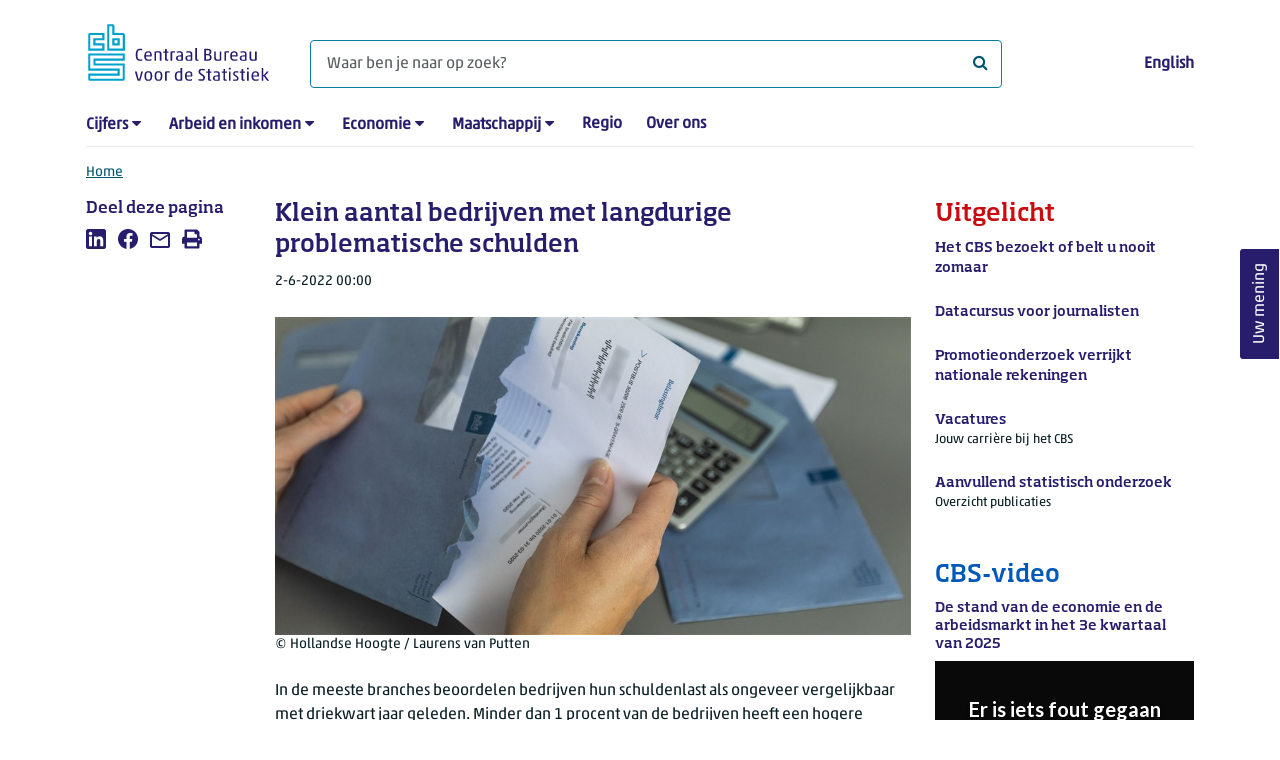

--- FILE ---
content_type: text/html; charset=utf-8
request_url: https://www.cbs.nl/item?sc_itemid=7e6eb45c-e098-411b-95eb-65edf93f9f27&sc_lang=nl-nl
body_size: 185155
content:

<!doctype html>
<html lang="nl-NL" class="no-js">
<head>
    <meta charset="utf-8">
    <meta name="viewport" content="width=device-width, initial-scale=1, shrink-to-fit=no">
    <title>Klein aantal bedrijven met langdurige problematische schulden | CBS</title>
    <meta name="DCTERMS:identifier" title="XSD.anyURI" content="https://www.cbs.nl/item" />
    <meta name="DCTERMS.title" content="Klein aantal bedrijven met langdurige problematische schulden" />
    <meta name="DCTERMS.type" title="OVERHEID.Informatietype" content="webpagina" />
    <meta name="DCTERMS.language" title="XSD.language" content="nl-NL" />
    <meta name="DCTERMS.authority" title="OVERHEID.Organisatie" content="Centraal Bureau voor de Statistiek" />
    <meta name="DCTERMS.creator" title="OVERHEID.Organisatie" content="Centraal Bureau voor de Statistiek" />
    <meta name="DCTERMS.modified" title="XSD.dateTime" content="02-07-2025T23:57:18" />
    <meta name="DCTERMS.temporal" content="" />
    <meta name="DCTERMS.spatial" title="OVERHEID.Koninkrijksdeel" content="Nederland" />
            <meta name="DCTERMS.spatial" content="Nederland" />

    <meta name="description" content=" Minder dan 1 procent van de bedrijven heeft een hogere schuldenlast dan voor de coronacrisis, beoordeelt deze als problematisch, en verwacht bovendien meer dan 5 jaar nodig hebben om de schuldenlast tot een gewenste omvang terug te brengen." />
            <meta name="generator" content="CBS Website, Versie 2021.S05" />

    <meta name="keywords" content="bedrijven, bedrijfsresultaten, investeringsverwachting, steunmaatregelen, bedrijfsfinanciën" />
    <meta name="robots" content="" />

    <link rel="canonical" href="https://www.cbs.nl/item?sc_itemid=7e6eb45c-e098-411b-95eb-65edf93f9f27&amp;sc_lang=nl-nl" />
    <!-- prefetch dns lookups -->
    <link rel="dns-prefetch" href="//cdn.cbs.nl" />
    <link rel="dns-prefetch" href="//cdnjs.cloudflare.com" />
    
    <link rel="dns-prefetch" href="//code.highcharts.com" />
    <link rel="dns-prefetch" href="//cdn.jsdelivr.net" />

    <!-- preload fonts -->
    <link rel="preload" href="//cdn.cbs.nl/cdn/fonts/soho-medium.woff2" as="font" type="font/woff2" crossorigin>
    <link rel="preload" href="//cdn.cbs.nl/cdn/fonts/akko-regular.woff2" as="font" type="font/woff2" crossorigin>
    <link rel="preload" href="//cdnjs.cloudflare.com/ajax/libs/font-awesome/4.7.0/fonts/fontawesome-webfont.woff2?v=4.7.0" as="font" type="font/woff2" crossorigin>

    <link rel="apple-touch-icon" sizes="180x180" href="https://cdn.cbs.nl/cdn/images/apple-touch-icon.png">
    <link rel="icon" type="image/png" sizes="32x32" href="https://cdn.cbs.nl/cdn/images/favicon-32x32.png">
    <link rel="icon" type="image/png" sizes="16x16" href="https://cdn.cbs.nl/cdn/images/favicon-16x16.png">
    <link rel="manifest" href="https://cdn.cbs.nl/cdn/images/site.webmanifest">
    <link rel="mask-icon" href="https://cdn.cbs.nl/cdn/images/safari-pinned-tab.svg" color="#00a1cd">
    <link rel="shortcut icon prefetch" href="https://cdn.cbs.nl/cdn/images/favicon.ico">
    <link rel="me" href="https://social.overheid.nl/@CBSstatistiek">
    <meta name="msapplication-TileColor" content="#271d6c">
    <meta name="msapplication-config" content="https://cdn.cbs.nl/cdn/images/browserconfig.xml">
    <meta name="theme-color" content="#00a1cd">

    <meta name="twitter:card" content="summary_large_image" />
    <meta name="twitter:site" content="cbs.nl" />
    <meta name="twitter:site:id" content="statistiekcbs" />

            <meta property="og:image" content="https://cdn.cbs.nl/images/7076355069695a4c506457636b67746f324e615548513d3d/900x450.jpg" />
        <meta property="og:title" content="Klein aantal bedrijven met langdurige problematische schulden" />
        <meta property="og:type" content="website" />
        <meta property="og:url" content="https://www.cbs.nl/item" />
        <meta property="og:locale" content="nl_NL">
        <meta property="og:site_name" content="Centraal Bureau voor de Statistiek" />
        <meta property="og:description" content=" Minder dan 1 procent van de bedrijven heeft een hogere schuldenlast dan voor de coronacrisis, beoordeelt deze als problematisch, en verwacht bovendien meer dan 5 jaar nodig hebben om de schuldenlast tot een gewenste omvang terug te brengen." />

    <link rel="stylesheet" href="https://cdn.jsdelivr.net/npm/bootstrap@5.3.3/dist/css/bootstrap.min.css" integrity="sha384-QWTKZyjpPEjISv5WaRU9OFeRpok6YctnYmDr5pNlyT2bRjXh0JMhjY6hW+ALEwIH" crossorigin="anonymous">
    <link rel="stylesheet" href="https://cdnjs.cloudflare.com/ajax/libs/font-awesome/4.7.0/css/font-awesome.css" integrity="sha512-5A8nwdMOWrSz20fDsjczgUidUBR8liPYU+WymTZP1lmY9G6Oc7HlZv156XqnsgNUzTyMefFTcsFH/tnJE/+xBg==" crossorigin="anonymous" referrerpolicy="no-referrer" />
        <link rel="stylesheet" href="/Content/css-v5/cbs.min.css" />
        <link rel="stylesheet" href="/Content/css-v5/cbs-infographics.min.css" />
        <link rel="stylesheet" href="/Content/css-v5/cbs-print.min.css" media="print" />
    <script nonce="0OGeQyx43Z/u9kYwfzbXK0KEHPY3OdyvIerVh4s1XBU=">document.documentElement.classList.remove("no-js")</script>


        <script nonce="0OGeQyx43Z/u9kYwfzbXK0KEHPY3OdyvIerVh4s1XBU=">
            var highchartsLogo = '/-/media/cbs/Infographics/highcharts-logo.png';
            window.Highcharts = undefined;
        </script>
        <script nonce="0OGeQyx43Z/u9kYwfzbXK0KEHPY3OdyvIerVh4s1XBU=" src="https://cdnjs.cloudflare.com/ajax/libs/jquery/3.5.1/jquery.min.js" integrity="sha512-bLT0Qm9VnAYZDflyKcBaQ2gg0hSYNQrJ8RilYldYQ1FxQYoCLtUjuuRuZo+fjqhx/qtq/1itJ0C2ejDxltZVFg==" crossorigin="anonymous"></script>
    
    
    

    <noscript>
        <style nonce="0OGeQyx43Z/u9kYwfzbXK0KEHPY3OdyvIerVh4s1XBU=">
            .collapse {
                display: block;
            }

            .highchartContainerClass, .if-collapsed {
                display: none;
            }
        </style>
    </noscript>
    <script nonce="0OGeQyx43Z/u9kYwfzbXK0KEHPY3OdyvIerVh4s1XBU=" type="text/javascript">
                    window.dataLayer = window.dataLayer || [];
                    window.dataLayer.push({
                        "ftg_type": "informer",
                        "section": "news",
                        "sitecore_id": "7e6eb45ce098411b95eb65edf93f9f27",
                        "language": "nl-NL",
                        "template_name": "News article",
                        "release_date": "2022-06-02T00:00:00+02:00",
                        "keywords": "|bedrijven|bedrijfsresultaten|investeringsverwachting|steunmaatregelen|bedrijfsfinancien|",
                        "series": "Coronacrisis",
                        "themes": "Bedrijven"
                    }); </script>
</head>
<body >
    <!--PIWIK-->
<script nonce="0OGeQyx43Z/u9kYwfzbXK0KEHPY3OdyvIerVh4s1XBU=" type="text/javascript">
(function(window, document, dataLayerName, id) {
window[dataLayerName]=window[dataLayerName]||[],window[dataLayerName].push({start:(new Date).getTime(),event:"stg.start"});var scripts=document.getElementsByTagName('script')[0],tags=document.createElement('script');
function stgCreateCookie(a,b,c){var d="";if(c){var e=new Date;e.setTime(e.getTime()+24*c*60*60*1e3),d="; expires="+e.toUTCString();f="; SameSite=Strict"}document.cookie=a+"="+b+d+"; path=/"}
var isStgDebug=(window.location.href.match("stg_debug")||document.cookie.match("stg_debug"))&&!window.location.href.match("stg_disable_debug");stgCreateCookie("stg_debug",isStgDebug?1:"",isStgDebug?14:-1);
var qP=[];dataLayerName!=="dataLayer"&&qP.push("data_layer_name="+dataLayerName),qP.push("use_secure_cookies"),isStgDebug&&qP.push("stg_debug");var qPString=qP.length>0?("?"+qP.join("&")):"";
tags.async=!0,tags.src="//cbs.containers.piwik.pro/"+id+".js"+qPString,scripts.parentNode.insertBefore(tags,scripts);
!function(a,n,i){a[n]=a[n]||{};for(var c=0;c<i.length;c++)!function(i){a[n][i]=a[n][i]||{},a[n][i].api=a[n][i].api||function(){var a=[].slice.call(arguments,0);"string"==typeof a[0]&&window[dataLayerName].push({event:n+"."+i+":"+a[0],parameters:[].slice.call(arguments,1)})}}(i[c])}(window,"ppms",["tm","cm"]);
})(window, document, 'dataLayer', '7cd61318-6d21-4775-b1b2-64ec78d416e1');
</script>
        <a class="visually-hidden-focusable" href="#main">Ga naar hoofdinhoud</a>

<div id="nav-header" class="container px-3">
    <nav class="navbar navbar-expand-lg flex-wrap pt-3">
        <div class="container-fluid px-0">
            <div>
                <a href="/nl-nl" title="CBS home" class="navbar-brand ms-auto pb-0">
                    <img class="d-inline-block navbar-brand-logo" src="https://cdn.cbs.nl/icons/navigation/cbs-logo-brand-nl.svg" alt="Centraal Bureau voor de Statistiek" />
                </a>
            </div>
            <div>
                <button id="hamburger-button" type="button" class="navbar-toggler navbar-right collapsed mt-2" data-bs-toggle="collapse" data-bs-target="#nav-mainmenu" aria-expanded="false" aria-controls="nav-mainmenu">
                    <span id="hamburger-open-icon" class="ci ci-hamburger"><span class="visually-hidden">Toon navigatie menu</span></span>
                    <span id="hamburger-close-icon" class="ci ci-close d-none"><span class="visually-hidden">Sluit navigatie menu</span></span>
                </button>
            </div>
            <div id="search-bar" class="d-flex justify-content-center col-12 col-lg-8 px-0 px-lg-4 pt-3">
                <form id="navigation-search" action="/nl-nl/zoeken" class="col-12 px-0 pb-2 pt-lg-2 pb-lg-0">
                    <div class="input-group flex-fill">
                        <span id="close-search-icon" class="d-none">
                            <i class="ci ci-back mt-2" title="terug"></i>
                        </span>
                        <input id="searchfield-input" name="q" class="form-control mb-lg-0" type="search" placeholder="Waar ben je naar op zoek? " aria-label="Waar ben je naar op zoek? ">
                        <button type="submit" class="search-input-icon" id="search-icon" title="Zoeken">
                            <span class="fa fa-search" aria-hidden="true"></span>
                            <span class="visually-hidden">Waar ben je naar op zoek? </span>
                        </button>
                    </div>
                </form>
            </div>
            <div class="navbar-right d-none d-lg-block ms-auto mt-lg-4">
                <a href="/en-gb/errors/this-content-is--currently---only-available-in-dutch" lang="en" hreflang="en">English</a>
            </div>
            <div class="d-block col-12 px-0 ps-lg-0">
                <div id="nav-mainmenu" class="collapse navbar-collapse fake-modal-body ps-0 pt-3 pt-lg-4">
                        <ul id="collapsible-menu" class="navbar-nav me-auto col-12">
                <li aria-haspopup="true" class="nav-item has-submenu pe-lg-4 collapsed" data-bs-toggle="collapse" data-bs-target="#dropdown-submenu-0" aria-expanded="false">
                            <a href="/nl-nl/cijfers">Cijfers</a>

                            <button type="button" aria-label="submenu Cijfers" class="d-lg-none float-end">
                                <i class="fa fa-chevron-down pt-1"></i>
                            </button>
                            <ul id="dropdown-submenu-0" class="submenu dropdown-menu collapse mt-1" aria-expanded="false" data-bs-parent="#collapsible-menu">
                                    <li class="dropdown-item">
                                                <a href="https://opendata.cbs.nl/StatLine/">StatLine</a>

                                    </li>
                                    <li class="dropdown-item">
                                                <a href="/nl-nl/cijfers/statline/vernieuwing-statline">Vernieuwing StatLine</a>

                                    </li>
                                    <li class="dropdown-item">
                                                <a href="/nl-nl/cijfers/statline/info-over-statline">Info over StatLine</a>

                                    </li>
                                    <li class="dropdown-item">
                                                <a href="/nl-nl/cijfers/statline/statline-voor-samenwerkingspartners">StatLine voor samenwerkingspartners</a>

                                    </li>
                                    <li class="dropdown-item">
                                                <a href="/nl-nl/onze-diensten/open-data/statline-als-open-data">Open data</a>

                                    </li>
                                    <li class="dropdown-item">
                                                <a href="/nl-nl/onze-diensten/maatwerk-en-microdata/publicaties/recent">Aanvullend statistisch onderzoek</a>

                                    </li>
                            </ul>

                </li>
                <li aria-haspopup="true" class="nav-item has-submenu pe-lg-4 collapsed" data-bs-toggle="collapse" data-bs-target="#dropdown-submenu-1" aria-expanded="false">
                            <a href="/nl-nl/arbeid-en-inkomen">Arbeid en inkomen</a>

                            <button type="button" aria-label="submenu Arbeid en inkomen" class="d-lg-none float-end">
                                <i class="fa fa-chevron-down pt-1"></i>
                            </button>
                            <ul id="dropdown-submenu-1" class="submenu dropdown-menu collapse mt-1" aria-expanded="false" data-bs-parent="#collapsible-menu">
                                    <li class="dropdown-item">
                                                <a href="/nl-nl/arbeid-en-inkomen/arbeid-en-sociale-zekerheid">Arbeid en sociale zekerheid</a>

                                    </li>
                                    <li class="dropdown-item">
                                                <a href="/nl-nl/arbeid-en-inkomen/inkomen-en-bestedingen">Inkomen en bestedingen</a>

                                    </li>
                            </ul>

                </li>
                <li aria-haspopup="true" class="nav-item has-submenu pe-lg-4 collapsed" data-bs-toggle="collapse" data-bs-target="#dropdown-submenu-2" aria-expanded="false">
                            <a href="/nl-nl/economie">Economie</a>

                            <button type="button" aria-label="submenu Economie" class="d-lg-none float-end">
                                <i class="fa fa-chevron-down pt-1"></i>
                            </button>
                            <ul id="dropdown-submenu-2" class="submenu dropdown-menu collapse mt-1" aria-expanded="false" data-bs-parent="#collapsible-menu">
                                    <li class="dropdown-item">
                                                <a href="/nl-nl/economie/bedrijven">Bedrijven</a>

                                    </li>
                                    <li class="dropdown-item">
                                                <a href="/nl-nl/economie/bouwen-en-wonen">Bouwen en wonen</a>

                                    </li>
                                    <li class="dropdown-item">
                                                <a href="/nl-nl/economie/financiele-en-zakelijke-diensten">Financi&#235;le en zakelijke diensten</a>

                                    </li>
                                    <li class="dropdown-item">
                                                <a href="/nl-nl/economie/handel-en-horeca">Handel en horeca</a>

                                    </li>
                                    <li class="dropdown-item">
                                                <a href="/nl-nl/economie/industrie-en-energie">Industrie en energie</a>

                                    </li>
                                    <li class="dropdown-item">
                                                <a href="/nl-nl/economie/internationale-handel">Internationale handel</a>

                                    </li>
                                    <li class="dropdown-item">
                                                <a href="/nl-nl/economie/landbouw">Landbouw</a>

                                    </li>
                                    <li class="dropdown-item">
                                                <a href="/nl-nl/economie/macro-economie">Macro-economie</a>

                                    </li>
                                    <li class="dropdown-item">
                                                <a href="/nl-nl/economie/overheid-en-politiek">Overheid en politiek</a>

                                    </li>
                                    <li class="dropdown-item">
                                                <a href="/nl-nl/economie/prijzen">Prijzen</a>

                                    </li>
                            </ul>

                </li>
                <li aria-haspopup="true" class="nav-item has-submenu pe-lg-4 collapsed" data-bs-toggle="collapse" data-bs-target="#dropdown-submenu-3" aria-expanded="false">
                            <a href="/nl-nl/maatschappij">Maatschappij</a>

                            <button type="button" aria-label="submenu Maatschappij" class="d-lg-none float-end">
                                <i class="fa fa-chevron-down pt-1"></i>
                            </button>
                            <ul id="dropdown-submenu-3" class="submenu dropdown-menu collapse mt-1" aria-expanded="false" data-bs-parent="#collapsible-menu">
                                    <li class="dropdown-item">
                                                <a href="/nl-nl/maatschappij/bevolking">Bevolking</a>

                                    </li>
                                    <li class="dropdown-item">
                                                <a href="/nl-nl/maatschappij/gezondheid-en-welzijn">Gezondheid en welzijn</a>

                                    </li>
                                    <li class="dropdown-item">
                                                <a href="/nl-nl/maatschappij/natuur-en-milieu">Natuur en milieu</a>

                                    </li>
                                    <li class="dropdown-item">
                                                <a href="/nl-nl/maatschappij/onderwijs">Onderwijs</a>

                                    </li>
                                    <li class="dropdown-item">
                                                <a href="/nl-nl/maatschappij/veiligheid-en-recht">Veiligheid en recht</a>

                                    </li>
                                    <li class="dropdown-item">
                                                <a href="/nl-nl/maatschappij/verkeer-en-vervoer">Verkeer en vervoer</a>

                                    </li>
                                    <li class="dropdown-item">
                                                <a href="/nl-nl/maatschappij/vrije-tijd-en-cultuur">Vrije tijd en cultuur</a>

                                    </li>
                            </ul>

                </li>
                <li aria-haspopup="false" class="nav-item  pe-lg-4 collapsed" data-bs-toggle="collapse" data-bs-target="#dropdown-submenu-4" aria-expanded="false">
                            <a href="/nl-nl/dossier/nederland-regionaal">Regio</a>


                </li>
                <li aria-haspopup="false" class="nav-item  pe-lg-4 collapsed" data-bs-toggle="collapse" data-bs-target="#dropdown-submenu-5" aria-expanded="false">
                            <a href="/nl-nl/over-ons">Over ons</a>


                </li>

        <li class="d-lg-none nav-item">
            <a href="/en-gb/errors/this-content-is--currently---only-available-in-dutch" lang="en" hreflang="en">Taal: English (EN)</a>
        </li>
    </ul>

                </div>
            </div>
        </div>
    </nav>
    <nav aria-label="breadcrumb">
        <div class="container-fluid breadcrumb-div px-0 pt-lg-3">
            <ol class="breadcrumb d-none d-lg-flex" id="breadcrumb-desktop">
                        <li class="breadcrumb-item d-flex">
                            <a href="https://www.cbs.nl/nl-nl">Home</a>
                        </li>

            </ol>
            <div class="d-lg-none pb-2">
                <ol class="list-unstyled mb-0" id="breadcrumb-mobile">
                    <li class="breadcrumb-item d-flex">
                        <i class="ci-chevron-left pe-2"></i>
                        <a href="https://www.cbs.nl/nl-nl">Home</a>
                    </li>
                </ol>
            </div>
        </div>
    </nav>
    <script nonce="0OGeQyx43Z/u9kYwfzbXK0KEHPY3OdyvIerVh4s1XBU=" type="application/ld+json">{
	"@context": "https://schema.org",
	"@type": "BreadcrumbList",
	"itemListElement": [
		{"@type": "ListItem", "position":1, "name":"Home", "item":"https://www.cbs.nl/nl-nl"}
	]
}</script>
    </div>
<div class="container container-content container- no-js 273-layout px-3">
    <div class="row">
        <main id="main" role="main" class="col-12 col-lg-7 order-lg-2 pb-5" tabindex="-1">
            
<article>



        <script nonce="0OGeQyx43Z/u9kYwfzbXK0KEHPY3OdyvIerVh4s1XBU=" type="application/ld+json">
            {
            "@context": "https://schema.org",
            "@type": "NewsArticle",
            "headline": "Klein aantal bedrijven met langdurige problematische schulden",
            "author":
            {
            "name" : "Centraal Bureau voor de Statistiek",
            "@type" : "Organization"
            },
            "datePublished": "2022-06-02T00:00:00+02:00",
            "dateModified": "2022-06-02T00:00:00+02:00",
            "dateline": "NL, The Netherlands",
            "description": "In de meeste branches beoordelen bedrijven hun schuldenlast als ongeveer vergelijkbaar met driekwart jaar geleden. Minder dan 1 procent van de bedrijven heeft een hogere schuldenlast dan voor de coronacrisis, beoordeelt deze als problematisch, en verwacht bovendien meer dan 5 jaar nodig hebben om de schuldenlast tot een gewenste omvang terug te brengen. Dit meldt het CBS op basis van nadere analyses van de conjunctuurenqu&amp;#234;te onder bedrijven met 5 of meer werkzame personen, die begin april werd gehouden.",
            "mainEntityOfPage": "https://www.cbs.nl/item",
            "speakable":
            {
            "@type": "SpeakableSpecification",
            "cssSelector ": [".main-title", ".leadtext"]
            },
            "articleSection": "Nieuws",
            "image": {
            "@type": "ImageObject",
            "url": "https://cdn.cbs.nl/images/7076355069695a4c506457636b67746f324e615548513d3d/900x450.jpg",
            "height": "720",
            "width": "480"
            },
            "publisher": {
            "type": "Organization",
            "name" : "Centraal Bureau voor de Statistiek",
            "logo":
            {
            "@type": "ImageObject",
            "url":"https://www.cbs.nl/Content/images/cbs-ld-logo.png",
            "width":"1024px",
            "height":"1024px"
            }
            }

            }
        </script>


    <header>
        <h1>Klein aantal bedrijven met langdurige problematische schulden</h1>

        <section>
            <div class="mb-4">
                <span class="date" data-nosnippet><time datetime="2022-06-02T00:00:00+02:00"><span class="date" data-nosnippet><time datetime="2022-06-02T00:00:00+02:00">2-6-2022 00:00</time></span>
</time></span>
                            </div>
<figure class="m-0"><img src="https://cdn.cbs.nl/images/7076355069695a4c506457636b67746f324e615548513d3d/900x450.jpg" alt="Brief van de Belastingdienst" width="720" class="img-fluid main-image" /><figcaption><span class="white-space:nowrap img-fluid" data-nosnippet>&copy; Hollandse Hoogte / Laurens van Putten</span></figcaption></figure>        </section>


            <section class="leadtext mb-4">
                In de meeste branches beoordelen bedrijven hun schuldenlast als ongeveer vergelijkbaar met driekwart jaar geleden. Minder dan 1 procent van de bedrijven heeft een hogere schuldenlast dan voor de coronacrisis, beoordeelt deze als problematisch, en verwacht bovendien meer dan 5 jaar nodig hebben om de schuldenlast tot een gewenste omvang terug te brengen. Dit meldt het CBS op basis van nadere analyses van de conjunctuurenqu&#234;te onder bedrijven met 5 of meer werkzame personen, die begin april werd gehouden.
            </section>
    </header>

            <section>
            <p>De uitkomsten in dit artikel betekenen niet dat de coronacrisis de (enige) oorzaak is van de schuldenlast. De coronacrisis is in dit onderzoek gebruikt om de schuldenlast tussen twee tijdstippen te vergelijken.</p>
<p>Het merendeel van de bedrijven beoordeelt hun schuldenlast als lager of ongeveer even hoog dan voor de coronacrisis. Zij geven vooral aan dat de schuldenlast van een gewenste omvang is en niet wordt verminderd. 15 procent van alle bedrijven geeft aan niet te weten op welke termijn hun schuldenlast naar een gewenste omvang verminderd kan worden.</p>
<p>Bedrijven die hun schuldenlast problematisch vinden en hogere schulden hebben dan voor de coronacrisis, geven wel vaker aan meer dan 5 jaar nodig te hebben om hun schulden terug te brengen naar een gewenste omvang, maar het gaat hier om een kleine groep bedrijven.</p>
<p><!-- Made with HC editor version: v1.0.3.7671--> 
<div class="highchartContainerClass" aria-hidden="true"><div id="highcharts-195006aa-b14e-4c3a-8ff6-0f8edf23a77d" class="hc-chart hc-chart-bar" style="height:500px"></div></div><script nonce="0OGeQyx43Z/u9kYwfzbXK0KEHPY3OdyvIerVh4s1XBU=">
(function(){ var cbs= { renderer: {footNote:null,source:null,yAxisTitle:null,xAxisBg:null,logoWidth:20,logoHeight:30,defaultLogoWidth:20,defaultLogoHeight:30,itemMargin:12,cornerRadius:6,printFontFamily:'"Akko Pro Light", "Soho W01 Medium Light"',printFontSize:'22.5px'} };var chart;var windowWidth = undefined;jQuery(function () {jQuery.when().then(function () {Highcharts.cbsFormatNumber = function(e,t,i,o){i=void 0==i?Highcharts.defaultOptions.lang.thousandsSep:i,o=void 0==o?Highcharts.defaultOptions.lang.decimalPoint:o,"number"==typeof e?e=e.toString():void 0!=e&&null!=e||(e="");var n=t||0==t?t.toString():e;e=e?e.replace(/[\s,.]/g,""):"";var a=n.split(".");1==a.length&&(a=n.split(","));var r=a[0]||"",l=r.replace(/(\d)(?=(\d{3})+(?!\d))/g,"$1"+i),s=r&&r.length>0?e.substring(r.length):null,d=l;return s&&(d+=o+s),d};}).then(function() {cl();});jQuery(window).resize(function() {var currentWindowWidth = jQuery(window).width();if (chart && windowWidth !== currentWindowWidth) {windowWidth = currentWindowWidth;chart.reflow();chart.legend.update();}});});function cl() {Highcharts.setOptions({lang:{"downloadJPEG":"Download JPEG afbeelding","downloadPDF":"Download PDF document","downloadPNG":"Download PNG afbeelding","downloadSVG":"Download SVG","drillUpText":"Terug naar {series.name}","loading":"Laden...","noData":"Geen data om weer te geven","printChart":"Afdrukken","resetZoom":"Herstel zoom","resetZoomTitle":"Herstel zoom level 1:1","legend":{"less":"Minder dan","more":"of meer","to":"tot","noData":"Geen data"},"tooltip":{"nullDataMessage":"Data is onbekend of geheim"},"decimalPoint":",","thousandsSep":" "}});Highcharts.wrap(Highcharts.Axis.prototype, "getPlotLinePath", function(proceed) {var path = proceed.apply(this, Array.prototype.slice.call(arguments, 1));if (path) {path.flat = false;}return path;});Highcharts.setOptions({yAxis: { labels: { formatter: cbs.yAxisLabelFormatter}},exporting:{chartOptions: { isExporting: true},buttons:{contextButton:{menuItems:[{textKey:"printChart", onclick: function(){ this.print(); } },{separator:true},{textKey:"downloadPNG", onclick: function(){ this.exportChartLocal(); this.redraw(); } },{textKey:"downloadJPEG", onclick: function(){ this.exportChartLocal({type: "image/jpeg"}); this.redraw(); } },{textKey:"downloadSVG", onclick: function(){ this.exportChartLocal({type: "image/svg+xml"}); this.redraw(); } },{textKey:"downloadCSV", onclick: function(){ this.downloadCSV(); } },]}}}
});chart = new Highcharts.Chart("highcharts-195006aa-b14e-4c3a-8ff6-0f8edf23a77d", {"chart":{"events": {"render": function(){ cbs.renderer.renderAdditionalElements(this); }},"type":"bar","inverted":true,"spacingLeft":54,"marginRight":45,"animation":false,"polar":false,"style":{"fontFamily":"\"Akko W01 Regular\", \"Soho W01 Medium Light\", sans-serif","fontSize":"12px","color":"#000"}},"plotOptions":{"series":{"stacking":"normal","pointPlacement":null,"events":{},"maxPointWidth":60,"dataLabels":{}},"bar":{"pointPadding":0.04,"groupPadding":0.08,"borderWidth":1}},"title":{"align":"left","x":-42,"useHTML":true,"style":{"fontFamily":"\"Soho W01 Medium\", \"Akko W01 Regular\", sans-serif","fontSize":"17px","color":"#000"},"text":"Verwachte termijn verminderen schuldenlast naar gewenste omvang, 2<sup>e</sup> kwartaal 2022 "},"subtitle":{"align":"left"},"xAxis":[{"categories":["<b>Schuldenlast is t.o.v. voor de coronacrisis</b>","Hoger en problematisch","Hoger en dragelijk","Ongeveer even hoog","Lager"],"labels":{"hideGrouped":false,"style":{"color":"#000000","fontSize":"11px"}},"drawHorizontalBorders":false,"lineColor":"#666666","lineWidth":1,"tickColor":"#C6C6C6","tickLength":0,"title":{"align":"high","style":{"color":"#000000"},"useHTML":true,"rotation":0},"tickmarkPlacement":"between","startOnTick":false,"showFirstLabel":true,"endOnTick":false,"showLastLabel":true}],"yAxis":[{"cbsTitle":"% bedrijven","max":"70","tickInterval":10,"lineColor":"#666666","lineWidth":0,"tickColor":"#C6C6C6","tickLength":9,"title":{"text":null,"useHTML":true},"gridLineColor":"#666666","gridLineWidth":0.25,"showFirstLabel":true,"showLastLabel":true,"endOnTick":true,"startOnTick":true,"tickmarkPlacement":"on","gridLineInterpolation":null,"labels":{"enabled":true,"autoRotation":false,"style":{"color":"#000000","fontSize":"11px"}},"reversedStacks":false,"plotLines":[{"value":"0","width":2,"color":"#666666","zIndex":4}]}],"legend":{"align":"left","reversed":false,"verticalAlign":"bottom","y":-40,"padding":0,"symbolRadius":0,"symbolHeight":10,"symbolWidth":25,"squareSymbol":false,"itemStyle":{"fontWeight":"normal","color":"#000000","fontSize":"12px"},"itemHiddenStyle":{"color":"#757575"},"symbolPadding":10,"itemDistance":25,"itemMarginBottom":6,"useHTML":true,"noDataEnabled":false},"tooltip":{"shared":true,"followPointer":true,"useHTML":true,"valueSuffix":"%"},"credits":false,"colorSelection":"Cold","colors":["#00a1cd","#0058b8","#afcb05","#53a31d","#f39200","#af0e80","#ffcc00","#e94c0a","#0581a2","#163a72","#899d0c","#488225","#ce7c00","#82045e","#e1b600","#b23d02"],"sources":{"prefix":"Bron: CBS,","text":"KVK, EIB, MKB-Nederland, VNO-NCW"},"footNote":{"text":null},"settings":{"hasGroupedCategories":false,"csvData":";Schuldenlast is van gewenste omvang, wordt niet verminderd;Binnen een jaar;1 tot 5 jaar;Meer dan 5 jaar;Verminderen is wel wenselijk, maar niet mogelijk;Dat is niet te zeggen\n<b>Schuldenlast is t.o.v. voor de coronacrisis</b>;;;;;;\nHoger en problematisch;0;0;2;1;0;1\nHoger en dragelijk;1;2;8;1;0;2\nOngeveer even hoog;46;2;5;1;1;10\nLager;11;1;2;0;0;2"},"cultureSelection":"Dutch","selectedCultureId":"nl","lang":{"downloadJPEG":"Download JPEG afbeelding","downloadPDF":"Download PDF document","downloadPNG":"Download PNG afbeelding","downloadSVG":"Download SVG","drillUpText":"Terug naar {series.name}","loading":"Laden...","noData":"Geen data om weer te geven","printChart":"Afdrukken","resetZoom":"Herstel zoom","resetZoomTitle":"Herstel zoom level 1:1","legend":{"less":"Minder dan","more":"of meer","to":"tot","noData":"Geen data"},"tooltip":{"nullDataMessage":"Data is onbekend of geheim"},"decimalPoint":",","thousandsSep":" "},"series":[{"name":"Schuldenlast is van gewenste omvang, wordt niet verminderd","isSerie":true,"borderColor":"#FFFFFF","data":[{"yString":".","name":"<b>Schuldenlast is t.o.v. voor de coronacrisis</b>"},{"y":0,"yString":"0","name":"Hoger en problematisch"},{"y":1,"yString":"1","name":"Hoger en dragelijk"},{"y":46,"yString":"46","name":"Ongeveer even hoog"},{"y":11,"yString":"11","name":"Lager"}]},{"name":"Binnen een jaar","isSerie":true,"borderColor":"#FFFFFF","data":[{"yString":".","name":"<b>Schuldenlast is t.o.v. voor de coronacrisis</b>"},{"y":0,"yString":"0","name":"Hoger en problematisch"},{"y":2,"yString":"2","name":"Hoger en dragelijk"},{"y":2,"yString":"2","name":"Ongeveer even hoog"},{"y":1,"yString":"1","name":"Lager"}]},{"name":"1 tot 5 jaar","isSerie":true,"borderColor":"#FFFFFF","data":[{"yString":".","name":"<b>Schuldenlast is t.o.v. voor de coronacrisis</b>"},{"y":2,"yString":"2","name":"Hoger en problematisch"},{"y":8,"yString":"8","name":"Hoger en dragelijk"},{"y":5,"yString":"5","name":"Ongeveer even hoog"},{"y":2,"yString":"2","name":"Lager"}]},{"name":"Meer dan 5 jaar","isSerie":true,"borderColor":"#FFFFFF","data":[{"yString":".","name":"<b>Schuldenlast is t.o.v. voor de coronacrisis</b>"},{"y":1,"yString":"1","name":"Hoger en problematisch"},{"y":1,"yString":"1","name":"Hoger en dragelijk"},{"y":1,"yString":"1","name":"Ongeveer even hoog"},{"y":0,"yString":"0","name":"Lager"}]},{"name":"Verminderen is wel wenselijk, maar niet mogelijk","isSerie":true,"borderColor":"#FFFFFF","data":[{"yString":".","name":"<b>Schuldenlast is t.o.v. voor de coronacrisis</b>"},{"y":0,"yString":"0","name":"Hoger en problematisch"},{"y":0,"yString":"0","name":"Hoger en dragelijk"},{"y":1,"yString":"1","name":"Ongeveer even hoog"},{"y":0,"yString":"0","name":"Lager"}]},{"name":"Dat is niet te zeggen","isSerie":true,"borderColor":"#FFFFFF","data":[{"yString":".","name":"<b>Schuldenlast is t.o.v. voor de coronacrisis</b>"},{"y":1,"yString":"1","name":"Hoger en problematisch"},{"y":2,"yString":"2","name":"Hoger en dragelijk"},{"y":10,"yString":"10","name":"Ongeveer even hoog"},{"y":2,"yString":"2","name":"Lager"}]}]}, function(chart) { Highcharts.setOptions({lang: {decimalPoint: chart.options.lang.decimalPoint,thousandsSep: chart.options.lang.thousandsSep},tooltip: {pointFormatter: cbs.chartTooltipFormatter}});chart.update({plotOptions: {series: {events: {click: cbs.plotOptionsPointEventsClick},dataLabels: {formatter: cbs.dataLabelFormatter }}}});});}cbs['yAxisLabelFormatter'] = function t(){var e,t=this.axis,i=this.value,n=t.categories,a=this.dateTimeLabelFormat,r=(Highcharts.getOptions().lang,t.options.labels.format);return r?e=o(r,this):n?e=i:this.chart.options.barType&&this.chart.options.barType.negative?e=i<0?Highcharts.numberFormat(i,-1).substring(1):Highcharts.numberFormat(i,-1):a&&(e=Highcharts.dateFormat(a,i)),void 0===e&&(e=Math.abs(i)>=1e3?Highcharts.numberFormat(i,-1):Highcharts.numberFormat(i,-1,void 0,"")),e}; function o(e,t){for(var i,o,n,a,r,l,s,d="{",h=!1,c=[];e&&(s=e.indexOf(d),s!==-1);){if(i=e.slice(0,s),h){for(o=i.split(":"),n=o.shift().split("."),r=n.length,l=t,a=0;a<r;a++)l=l[n[a]];if(l<0&&t.chart.options.barType&&t.chart.options.barType.negative&&(l*=-1),o.length){var p,u=o.join(":"),g=/f$/,m=/\.([0-9])/,b=Highcharts.getOptions().lang;g.test(u)?(p=u.match(m),p=p?p[1]:-1,null!==l&&(l=Highcharts.numberFormat(l,p,b.decimalPoint,b.thousandsSep))):l=Highcharts.dateFormat(format,l)}else l=Highcharts.numberFormat(l,-1);c.push(l)}else c.push(i);e=e.slice(s+1),h=!h,d=h?"}":"{"}return c.push(e),c.join("")}; cbs['dataLabelFormatter'] = function i(){var e="";if(void 0!==this.point.value&&null!==this.point.value&&this.point.plotX&&this.point.plotY?e=this.point.valueString:this.point.yString&&(e=this.point.yString),"pie"===this.series.chart.options.chart.type){var t=(100*this.point.y/this.series.total).toFixed(1);e=Highcharts.cbsFormatNumber(t)+" %"}else e="."===e?"":e&&this.series.chart.options.barType&&this.series.chart.options.barType.negative&&0==e.indexOf("-")?e.substring(1):Highcharts.cbsFormatNumber(e);return e};cbs.renderer['renderAdditionalElements'] = function t(e){if(e){cbs.renderer.clearCanvas();var t=e.options.chart.type,i=e.options.plotOptions.series.stacking,o=e.options.settings.forPrint,n="map"==e.options.chart.mapType,a=o&&0==n?1.4:1;if(o&&n&&(a=.7),cbs.renderer.logoWidth=cbs.renderer.defaultLogoWidth*a,cbs.renderer.logoHeight=cbs.renderer.defaultLogoHeight*a,"map"===t||"pie"==t||e.options.chart.polar)cbs.renderer.renderDefaultLayout(e);else{if(e.options.yAxis.length>0&&e.options.yAxis[0].cbsTitle){var r=11,l=e.plotTop-cbs.renderer.itemMargin-6,s=e.renderer.text(e.options.yAxis[0].cbsTitle,r,l,!0);o&&(s=e.renderer.text(e.options.yAxis[0].cbsTitle,r,l-15,!0).css({fontSize:f,fontFamily:v})),"bar"==t&&(r="percent"==i?e.chartWidth-44:e.chartWidth-26,l=e.plotTop+e.plotHeight+40,s=e.renderer.text(e.options.yAxis[0].cbsTitle,r,l,!0),o&&(s=e.renderer.text(e.options.yAxis[0].cbsTitle,r,l+20,!0).css({fontSize:f,fontFamily:v})),s.attr({align:"right"})),cbs.renderer.yAxisTitle=s.add()}"bar"!=t?cbs.renderer.renderHorizontalXAxisLayout(e):cbs.renderer.renderVerticalXAxisLayout(e)}cbs.renderer.calculateMarginBottom(e)}}; cbs['plotOptionsPointEventsClick'] = function plotOptionsPointEventsClick(){var e=this.chart.container,t=e.firstChild;if(void 0!==cbs.cloneToolTip&&void 0!==cbs.cloneTooltipText&&void 0!==t){jQuery.contains(t,cbs.cloneToolTip)&&t.removeChild(cbs.cloneToolTip);var i=cbs.cloneTooltipText.innerText;if(jQuery.contains(e,cbs.cloneTooltipText)&&e.removeChild(cbs.cloneTooltipText),i==this.chart.tooltip.label.div.innerText)return}cbs.cloneToolTip=this.chart.tooltip.label.element.cloneNode(!0),cbs.cloneTooltipText=this.chart.tooltip.label.div.cloneNode(!0),e.appendChild(cbs.cloneTooltipText),t.appendChild(cbs.cloneToolTip)}; cbs['chartTooltipFormatter'] = function chartTooltipFormatter(){var e='<span style="color:'+this.color+'">■</span> '+this.series.name+": <b>",t=Highcharts.cbsFormatNumber(this.yString);return this.series.tooltipOptions.valuePrefix&&(e+=this.series.tooltipOptions.valuePrefix),this.negative&&this.series.chart.options.barType&&this.series.chart.options.barType.negative&&(t=t.substring(1)),e+=t,this.series.tooltipOptions.valueSuffix&&(e+=this.series.tooltipOptions.valueSuffix),e+="</b><br/>"}; cbs.renderer['renderHorizontalXAxisLayout'] = function o(e){var t=cbs.renderer.cornerRadius,i=cbs.renderer.itemMargin,o=cbs.renderer.logoHeight,n=e.plotBox.x||0,a=e.plotBox.y+e.plotBox.height,r=e.options.settings.hasGroupedCategories,l=e.options.settings.forPrint,s=l?55:32,d=r?s:e.xAxis[0].labelGroup.getBBox().height+(e.options.xAxis[0].tickLength||0),h=Array.isArray(e.xAxis)&&e.xAxis[0].axisTitle?e.xAxis[0].axisTitle.getBBox().height:0,c=d+h+i+o+i;c+=i;var p=e.yAxis[0].width-2*t;cbs.renderer.xAxisBg=e.renderer.path(["M",n,a,"v",c-t,"a",t,t,0,0,0,t,t,"h",p,"a",t,t,0,0,0,t,-t,"v",-c+t,"z"]).attr({"stroke-width":0,fill:"#efefef",zIndex:-1}).add(),cbs.renderer.renderLogo(e,n+i,a+c-i-o);var u=a+c+2*i,g=e.legend.group?e.legend.group.getBBox().height:0,m=10,b=cbs.renderer.positionLegend(e,n,u)?u+g-2+i+m:u,f=e.options.sources&&e.options.sources.text;f&&cbs.renderer.renderSource(e,n,b);var v=f?b+i+m:b;cbs.renderer.renderFootNote(e,n,v)}; cbs.renderer['renderVerticalXAxisLayout'] = function n(e){var t=cbs.renderer.cornerRadius,i=cbs.renderer.itemMargin,o=cbs.renderer.logoHeight,n=e.plotBox.x||0,a=e.plotBox.y||0,r=e.plotBox.height,l=n-i;cbs.renderer.xAxisBg=e.renderer.path(["M",n,a,"h",-(l-t),"a",t,t,0,0,0,-t,t,"v",r-2*t,"a",t,t,0,0,0,t,t,"h",l-t,"z"]).attr({"stroke-width":0,fill:"#efefef",zIndex:-1}).add();var s=n-l+i;cbs.renderer.renderLogo(e,s,a+r-i-o),s-=i;var d=cbs.renderer.yAxisTitle?cbs.renderer.yAxisTitle.getBBox().height+i:0,h=e.legend.group?e.legend.group.getBBox().height:0,c=e.yAxis[0].labelGroup.getBBox().height+(e.options.yAxis[0].tickLength||0)+i,p=a+r+c+i+d,u=cbs.renderer.positionLegend(e,s,p)?p+h+2*i:p,g=e.options.sources&&e.options.sources.text;g&&cbs.renderer.renderSource(e,s,u);var m=g?u+2*i:u;cbs.renderer.renderFootNote(e,s,m)}; cbs.renderer['renderDefaultLayout'] = function i(e){cbs.renderer.clearCanvas();var t=cbs.renderer.itemMargin,i=t,o=e.chartHeight,n=e.options.footNote&&e.options.footNote.text,a=e.options.settings.forPrint;if(n){o-=t,cbs.renderer.renderFootNote(e,i,o);var r=cbs.renderer.footNote.getBBox().height,l=t-r;l&&(cbs.renderer.footNote.attr({y:o+l}),a&&"map"!=e.options.chart.type&&cbs.renderer.footNote.attr({y:o+l+23})),o-=r}var s=e.options.sources&&e.options.sources.text;if(s){o-=t,cbs.renderer.renderSource(e,i,o);var d=cbs.renderer.source.getBBox().height;o-=d}if(o-=cbs.renderer.logoHeight+cbs.renderer.itemMargin,cbs.renderer.renderLogo(e,i,o),e.options.chart.polar||"pie"==e.options.chart.type||"map"==e.options.chart.type){var h=e.legend.group?e.legend.group.getBBox().height:0;cbs.renderer.positionLegend(e,i,o-cbs.renderer.itemMargin-h)}else e.options.legend.y=o-e.chartHeight}; cbs.renderer['clearCanvas'] = function e(){cbs.renderer.logo&&(cbs.renderer.logo.destroy(),cbs.renderer.logo=null),cbs.renderer.footNote&&(cbs.renderer.footNote.destroy(),cbs.renderer.footNote=null),cbs.renderer.source&&(cbs.renderer.source.destroy(),cbs.renderer.source=null),cbs.renderer.yAxisTitle&&(cbs.renderer.yAxisTitle.destroy(),cbs.renderer.yAxisTitle=null),cbs.renderer.xAxisBg&&(cbs.renderer.xAxisBg.destroy(),cbs.renderer.xAxisBg=null)}; cbs.renderer['renderLogo'] = function r(e,t,i){var o=156,n=cbs.renderer.logoHeight/o,a=1;cbs.renderer.logo=e.renderer.g("logo").attr({zIndex:1,transform:"translate("+(t-a)+","+i+") scale("+n+")"});var r={fill:"#929292","stroke-width":3};e.renderer.path(["M",41.3,34.1,"V",42,"H",23.8,"h",-5.5,"v",5.5,"v",7.9,"v",5.5,"h",5.5,"h",17.5,"v",7.9,"H",10.4,"V",34.1,"H",41.3,"M",46.8,28.6,"H",9.9,"c",-2.8,0,-5,2.2,-5,5,"v",40.6,"h",41.9,"V",55.3,"h",-23,"v",-7.9,"h",23,"V",28.6,"L",46.9,28.6,"z"]).attr(r).add(cbs.renderer.logo),e.renderer.path(["M",67.3,11.4,"v",17.2,"v",5.5,"h",5.5,"h",21.3,"v",34.6,"H",59.4,"V",11.4,"H",67.3,"M",67.2,60.8,"h",5.5,"h",7.9,"h",5.5,"v",-5.5,"v",-7.9,"v",-5.5,"h",-5.5,"h",-7.9,"h",-5.5,"v",5.5,"v",7.9,"V",60.8,"M",67.8,5.9,"H",53.9,"v",68.3,"h",45.7,"V",33.6,"c",0,-2.8,-2.2,-5,-5,-5,"H",72.8,"V",11.2,"C",72.8,8.4,70.5,5.9,67.8,5.9,"L",67.8,5.9,"z","M",72.7,55.3,"v",-7.9,"h",7.9,"v",7.9,"H",72.7,"L",72.7,55.3,"z"]).attr(r).add(cbs.renderer.logo),e.renderer.path(["M",94,86.8,"v",8,"H",23.8,"h",-5.5,"v",5.5,"v",7,"v",5.5,"h",5.5,"H",94,"v",33.9,"H",10.4,"v",-7.9,"h",70.3,"h",5.5,"v",-5.5,"v",-7.1,"v",-5.5,"h",-5.5,"H",10.4,"V",86.8,"H",94,"M",99.5,81.3,"H",4.9,"v",44.9,"h",75.8,"v",7.1,"H",4.9,"v",13.9,"c",0,2.8,2.2,5,5,5,"h",84.6,"c",2.8,0,5,-2.2,5,-5,"v",-39.9,"H",23.8,"v",-7,"h",75.7,"V",81.3,"L",99.5,81.3,"z"]).attr(r).add(cbs.renderer.logo),cbs.renderer.logo.add()}; cbs.renderer['renderFootNote'] = function s(e,t,i){var o=e.options.footNote&&e.options.footNote.text,n="map"==e.options.chart.mapType,a=e.options.settings.forPrint;if(o){var r=e.options.footNote.text,l="",s=/<sup>\d\)<\/sup>/g,d=r.split(/(?:\r\n|\r|\n)/g)||[];e.options.isExporting?l=d.join("<br>"):d.forEach(function(e){var t=e.match(s)||[];if(t){var i=e.split(s)||[];t.forEach(function(t,o){e="<span class='footnote-ref'>"+t+"</span><span>"+i.pop()+"</span>"})}l+="<div class='footnote-line'>"+e+"</div>"}),a?"map"==e.options.chart.type&&n?cbs.renderer.footNote=e.renderer.text(l,t,i,!0).css({fontSize:"7.5px",fontFamily:v}).add():cbs.renderer.footNote=e.renderer.text(l,t,i+40,!0).css({width:e.chartWidth-t-cbs.renderer.itemMargin,fontSize:f,fontFamily:v}).add():cbs.renderer.footNote=e.renderer.text(l,t,i,!0).css({width:e.chartWidth-t-cbs.renderer.itemMargin}).add()}return o}; cbs.renderer['renderSource'] = function l(e,t,i){var o=e.options.settings.forPrint,n="map"==e.options.chart.mapType,a=e.options.sources.prefix+" "+e.options.sources.text;o?"map"==e.options.chart.type&&n?cbs.renderer.source=e.renderer.text(a,t,i).css({fontSize:"7.5px",fontFamily:v}).add():cbs.renderer.source=e.renderer.text(a,t,i+20).css({fontSize:f,fontFamily:v}).add():cbs.renderer.source=e.renderer.text(a,t,i).add()}; cbs.renderer['positionLegend'] = function d(e,t,i){var o=e.legend&&e.legend.group;return o&&e.legend.group.translate(t,i),o}; cbs.renderer['calculateMarginBottom'] = function h(e){if(e){var t=cbs.renderer.itemMargin,i=t,o=e.options.chart.type,n=e.options.chart.geoType,a=e.options.settings.forPrint;cbs.renderer.footNote&&(i+=Math.ceil(cbs.renderer.footNote.getBBox().height)+t),cbs.renderer.source&&(i+=Math.ceil(cbs.renderer.source.getBBox().height)+t);var r=e.legend&&e.legend.group;if(r&&(i+=Math.ceil(e.legend.group.getBBox().height)+t,"map"===o&&("district"===n||"neighborhood"===n?i+="mapbubble"===e.options.chart.mapType?10:18:i-=82),a&&(i+=2*t)),"map"!==o)if("bar"===o){if(i+=e.yAxis[0].labelGroup.getBBox().height+(e.options.yAxis[0].tickLength||0)+t,cbs.renderer.yAxisTitle){var l=cbs.renderer.yAxisTitle?Math.ceil(cbs.renderer.yAxisTitle.getBBox().height)+t:0;i+=l}}else cbs.renderer.xAxisBg&&(i+=cbs.renderer.xAxisBg.getBBox().height+t);("map"===o||e.options.chart.polar)&&(i+=cbs.renderer.logoHeight+t,a&&(i+=3*t)),i=Math.ceil(i);var s=i-(e.options.chart.marginBottom||0);(s<-1||s>1)&&e.update({chart:{marginBottom:i}})}};})();
</script><div class="chart-datatable"><div class="download-box mt-2 mb-3"><button class="btn btn-outline-dark exportcsv" data-csv-table-id="65b392a9-93dc-4492-bfc5-8cc6b9295a0e" aria-label="Download CSV"><i class="fa fa-download" aria-hidden="true"></i>Download CSV</button><button class="btn btn-outline-dark collapsed" data-bs-toggle="collapse" data-bs-target="#div-65b392a9-93dc-4492-bfc5-8cc6b9295a0e" aria-hidden="true"><i class="fa fa-caret-down"></i>Toon tabel</button><div class="visually-hidden datatable-container table-responsive collapse show" id="div-65b392a9-93dc-4492-bfc5-8cc6b9295a0e-sr"><table class="table figure-table" id="65b392a9-93dc-4492-bfc5-8cc6b9295a0e-sr"><caption>Verwachte termijn verminderen schuldenlast naar gewenste omvang, 2<sup>e</sup> kwartaal 2022 </caption><thead><tr><th scope="col" id="header-0-65b392a9-93dc-4492-bfc5-8cc6b9295a0e-sr"><span class="topic-nogroup">&nbsp;</span></th><th scope="col" id="header-1-65b392a9-93dc-4492-bfc5-8cc6b9295a0e-sr"><span class="topic-nogroup">Schuldenlast is van gewenste omvang, wordt niet verminderd (% bedrijven)</span></th><th scope="col" id="header-2-65b392a9-93dc-4492-bfc5-8cc6b9295a0e-sr"><span class="topic-nogroup">Binnen een jaar (% bedrijven)</span></th><th scope="col" id="header-3-65b392a9-93dc-4492-bfc5-8cc6b9295a0e-sr"><span class="topic-nogroup">1 tot 5 jaar (% bedrijven)</span></th><th scope="col" id="header-4-65b392a9-93dc-4492-bfc5-8cc6b9295a0e-sr"><span class="topic-nogroup">Meer dan 5 jaar (% bedrijven)</span></th><th scope="col" id="header-5-65b392a9-93dc-4492-bfc5-8cc6b9295a0e-sr"><span class="topic-nogroup">Verminderen is wel wenselijk, maar niet mogelijk (% bedrijven)</span></th><th scope="col" id="header-6-65b392a9-93dc-4492-bfc5-8cc6b9295a0e-sr"><span class="topic-nogroup">Dat is niet te zeggen (% bedrijven)</span></th></tr></thead><tbody><tr><th scope="row" id="row-0-65b392a9-93dc-4492-bfc5-8cc6b9295a0e-sr"><b>Schuldenlast is t.o.v. voor de coronacrisis</b></th><td headers="row-0-65b392a9-93dc-4492-bfc5-8cc6b9295a0e header-1-65b392a9-93dc-4492-bfc5-8cc6b9295a0e"></td><td headers="row-0-65b392a9-93dc-4492-bfc5-8cc6b9295a0e header-2-65b392a9-93dc-4492-bfc5-8cc6b9295a0e"></td><td headers="row-0-65b392a9-93dc-4492-bfc5-8cc6b9295a0e header-3-65b392a9-93dc-4492-bfc5-8cc6b9295a0e"></td><td headers="row-0-65b392a9-93dc-4492-bfc5-8cc6b9295a0e header-4-65b392a9-93dc-4492-bfc5-8cc6b9295a0e"></td><td headers="row-0-65b392a9-93dc-4492-bfc5-8cc6b9295a0e header-5-65b392a9-93dc-4492-bfc5-8cc6b9295a0e"></td><td headers="row-0-65b392a9-93dc-4492-bfc5-8cc6b9295a0e header-6-65b392a9-93dc-4492-bfc5-8cc6b9295a0e"></td></tr><tr><th scope="row" id="row-1-65b392a9-93dc-4492-bfc5-8cc6b9295a0e-sr">Hoger en problematisch</th><td headers="row-1-65b392a9-93dc-4492-bfc5-8cc6b9295a0e header-1-65b392a9-93dc-4492-bfc5-8cc6b9295a0e">0</td><td headers="row-1-65b392a9-93dc-4492-bfc5-8cc6b9295a0e header-2-65b392a9-93dc-4492-bfc5-8cc6b9295a0e">0</td><td headers="row-1-65b392a9-93dc-4492-bfc5-8cc6b9295a0e header-3-65b392a9-93dc-4492-bfc5-8cc6b9295a0e">2</td><td headers="row-1-65b392a9-93dc-4492-bfc5-8cc6b9295a0e header-4-65b392a9-93dc-4492-bfc5-8cc6b9295a0e">1</td><td headers="row-1-65b392a9-93dc-4492-bfc5-8cc6b9295a0e header-5-65b392a9-93dc-4492-bfc5-8cc6b9295a0e">0</td><td headers="row-1-65b392a9-93dc-4492-bfc5-8cc6b9295a0e header-6-65b392a9-93dc-4492-bfc5-8cc6b9295a0e">1</td></tr><tr><th scope="row" id="row-2-65b392a9-93dc-4492-bfc5-8cc6b9295a0e-sr">Hoger en dragelijk</th><td headers="row-2-65b392a9-93dc-4492-bfc5-8cc6b9295a0e header-1-65b392a9-93dc-4492-bfc5-8cc6b9295a0e">1</td><td headers="row-2-65b392a9-93dc-4492-bfc5-8cc6b9295a0e header-2-65b392a9-93dc-4492-bfc5-8cc6b9295a0e">2</td><td headers="row-2-65b392a9-93dc-4492-bfc5-8cc6b9295a0e header-3-65b392a9-93dc-4492-bfc5-8cc6b9295a0e">8</td><td headers="row-2-65b392a9-93dc-4492-bfc5-8cc6b9295a0e header-4-65b392a9-93dc-4492-bfc5-8cc6b9295a0e">1</td><td headers="row-2-65b392a9-93dc-4492-bfc5-8cc6b9295a0e header-5-65b392a9-93dc-4492-bfc5-8cc6b9295a0e">0</td><td headers="row-2-65b392a9-93dc-4492-bfc5-8cc6b9295a0e header-6-65b392a9-93dc-4492-bfc5-8cc6b9295a0e">2</td></tr><tr><th scope="row" id="row-3-65b392a9-93dc-4492-bfc5-8cc6b9295a0e-sr">Ongeveer even hoog</th><td headers="row-3-65b392a9-93dc-4492-bfc5-8cc6b9295a0e header-1-65b392a9-93dc-4492-bfc5-8cc6b9295a0e">46</td><td headers="row-3-65b392a9-93dc-4492-bfc5-8cc6b9295a0e header-2-65b392a9-93dc-4492-bfc5-8cc6b9295a0e">2</td><td headers="row-3-65b392a9-93dc-4492-bfc5-8cc6b9295a0e header-3-65b392a9-93dc-4492-bfc5-8cc6b9295a0e">5</td><td headers="row-3-65b392a9-93dc-4492-bfc5-8cc6b9295a0e header-4-65b392a9-93dc-4492-bfc5-8cc6b9295a0e">1</td><td headers="row-3-65b392a9-93dc-4492-bfc5-8cc6b9295a0e header-5-65b392a9-93dc-4492-bfc5-8cc6b9295a0e">1</td><td headers="row-3-65b392a9-93dc-4492-bfc5-8cc6b9295a0e header-6-65b392a9-93dc-4492-bfc5-8cc6b9295a0e">10</td></tr><tr><th scope="row" id="row-4-65b392a9-93dc-4492-bfc5-8cc6b9295a0e-sr">Lager</th><td headers="row-4-65b392a9-93dc-4492-bfc5-8cc6b9295a0e header-1-65b392a9-93dc-4492-bfc5-8cc6b9295a0e">11</td><td headers="row-4-65b392a9-93dc-4492-bfc5-8cc6b9295a0e header-2-65b392a9-93dc-4492-bfc5-8cc6b9295a0e">1</td><td headers="row-4-65b392a9-93dc-4492-bfc5-8cc6b9295a0e header-3-65b392a9-93dc-4492-bfc5-8cc6b9295a0e">2</td><td headers="row-4-65b392a9-93dc-4492-bfc5-8cc6b9295a0e header-4-65b392a9-93dc-4492-bfc5-8cc6b9295a0e">0</td><td headers="row-4-65b392a9-93dc-4492-bfc5-8cc6b9295a0e header-5-65b392a9-93dc-4492-bfc5-8cc6b9295a0e">0</td><td headers="row-4-65b392a9-93dc-4492-bfc5-8cc6b9295a0e header-6-65b392a9-93dc-4492-bfc5-8cc6b9295a0e">2</td></tr></tbody><tfoot><tr><td colspan="7">Bron: CBS, KVK, EIB, MKB-Nederland, VNO-NCW</td></tr></tfoot></table></div></div><div class="datatable-container table-responsive collapse" id="div-65b392a9-93dc-4492-bfc5-8cc6b9295a0e" aria-hidden="true"><table class="table figure-table" id="65b392a9-93dc-4492-bfc5-8cc6b9295a0e"><caption>Verwachte termijn verminderen schuldenlast naar gewenste omvang, 2<sup>e</sup> kwartaal 2022 </caption><thead><tr><th scope="col" id="header-0-65b392a9-93dc-4492-bfc5-8cc6b9295a0e"><span class="topic-nogroup">&nbsp;</span></th><th scope="col" id="header-1-65b392a9-93dc-4492-bfc5-8cc6b9295a0e"><span class="topic-nogroup">Schuldenlast is van gewenste omvang, wordt niet verminderd (% bedrijven)</span></th><th scope="col" id="header-2-65b392a9-93dc-4492-bfc5-8cc6b9295a0e"><span class="topic-nogroup">Binnen een jaar (% bedrijven)</span></th><th scope="col" id="header-3-65b392a9-93dc-4492-bfc5-8cc6b9295a0e"><span class="topic-nogroup">1 tot 5 jaar (% bedrijven)</span></th><th scope="col" id="header-4-65b392a9-93dc-4492-bfc5-8cc6b9295a0e"><span class="topic-nogroup">Meer dan 5 jaar (% bedrijven)</span></th><th scope="col" id="header-5-65b392a9-93dc-4492-bfc5-8cc6b9295a0e"><span class="topic-nogroup">Verminderen is wel wenselijk, maar niet mogelijk (% bedrijven)</span></th><th scope="col" id="header-6-65b392a9-93dc-4492-bfc5-8cc6b9295a0e"><span class="topic-nogroup">Dat is niet te zeggen (% bedrijven)</span></th></tr></thead><tbody><tr><th scope="row" id="row-0-65b392a9-93dc-4492-bfc5-8cc6b9295a0e"><b>Schuldenlast is t.o.v. voor de coronacrisis</b></th><td headers="row-0-65b392a9-93dc-4492-bfc5-8cc6b9295a0e header-1-65b392a9-93dc-4492-bfc5-8cc6b9295a0e"></td><td headers="row-0-65b392a9-93dc-4492-bfc5-8cc6b9295a0e header-2-65b392a9-93dc-4492-bfc5-8cc6b9295a0e"></td><td headers="row-0-65b392a9-93dc-4492-bfc5-8cc6b9295a0e header-3-65b392a9-93dc-4492-bfc5-8cc6b9295a0e"></td><td headers="row-0-65b392a9-93dc-4492-bfc5-8cc6b9295a0e header-4-65b392a9-93dc-4492-bfc5-8cc6b9295a0e"></td><td headers="row-0-65b392a9-93dc-4492-bfc5-8cc6b9295a0e header-5-65b392a9-93dc-4492-bfc5-8cc6b9295a0e"></td><td headers="row-0-65b392a9-93dc-4492-bfc5-8cc6b9295a0e header-6-65b392a9-93dc-4492-bfc5-8cc6b9295a0e"></td></tr><tr><th scope="row" id="row-1-65b392a9-93dc-4492-bfc5-8cc6b9295a0e">Hoger en problematisch</th><td headers="row-1-65b392a9-93dc-4492-bfc5-8cc6b9295a0e header-1-65b392a9-93dc-4492-bfc5-8cc6b9295a0e">0</td><td headers="row-1-65b392a9-93dc-4492-bfc5-8cc6b9295a0e header-2-65b392a9-93dc-4492-bfc5-8cc6b9295a0e">0</td><td headers="row-1-65b392a9-93dc-4492-bfc5-8cc6b9295a0e header-3-65b392a9-93dc-4492-bfc5-8cc6b9295a0e">2</td><td headers="row-1-65b392a9-93dc-4492-bfc5-8cc6b9295a0e header-4-65b392a9-93dc-4492-bfc5-8cc6b9295a0e">1</td><td headers="row-1-65b392a9-93dc-4492-bfc5-8cc6b9295a0e header-5-65b392a9-93dc-4492-bfc5-8cc6b9295a0e">0</td><td headers="row-1-65b392a9-93dc-4492-bfc5-8cc6b9295a0e header-6-65b392a9-93dc-4492-bfc5-8cc6b9295a0e">1</td></tr><tr><th scope="row" id="row-2-65b392a9-93dc-4492-bfc5-8cc6b9295a0e">Hoger en dragelijk</th><td headers="row-2-65b392a9-93dc-4492-bfc5-8cc6b9295a0e header-1-65b392a9-93dc-4492-bfc5-8cc6b9295a0e">1</td><td headers="row-2-65b392a9-93dc-4492-bfc5-8cc6b9295a0e header-2-65b392a9-93dc-4492-bfc5-8cc6b9295a0e">2</td><td headers="row-2-65b392a9-93dc-4492-bfc5-8cc6b9295a0e header-3-65b392a9-93dc-4492-bfc5-8cc6b9295a0e">8</td><td headers="row-2-65b392a9-93dc-4492-bfc5-8cc6b9295a0e header-4-65b392a9-93dc-4492-bfc5-8cc6b9295a0e">1</td><td headers="row-2-65b392a9-93dc-4492-bfc5-8cc6b9295a0e header-5-65b392a9-93dc-4492-bfc5-8cc6b9295a0e">0</td><td headers="row-2-65b392a9-93dc-4492-bfc5-8cc6b9295a0e header-6-65b392a9-93dc-4492-bfc5-8cc6b9295a0e">2</td></tr><tr><th scope="row" id="row-3-65b392a9-93dc-4492-bfc5-8cc6b9295a0e">Ongeveer even hoog</th><td headers="row-3-65b392a9-93dc-4492-bfc5-8cc6b9295a0e header-1-65b392a9-93dc-4492-bfc5-8cc6b9295a0e">46</td><td headers="row-3-65b392a9-93dc-4492-bfc5-8cc6b9295a0e header-2-65b392a9-93dc-4492-bfc5-8cc6b9295a0e">2</td><td headers="row-3-65b392a9-93dc-4492-bfc5-8cc6b9295a0e header-3-65b392a9-93dc-4492-bfc5-8cc6b9295a0e">5</td><td headers="row-3-65b392a9-93dc-4492-bfc5-8cc6b9295a0e header-4-65b392a9-93dc-4492-bfc5-8cc6b9295a0e">1</td><td headers="row-3-65b392a9-93dc-4492-bfc5-8cc6b9295a0e header-5-65b392a9-93dc-4492-bfc5-8cc6b9295a0e">1</td><td headers="row-3-65b392a9-93dc-4492-bfc5-8cc6b9295a0e header-6-65b392a9-93dc-4492-bfc5-8cc6b9295a0e">10</td></tr><tr><th scope="row" id="row-4-65b392a9-93dc-4492-bfc5-8cc6b9295a0e">Lager</th><td headers="row-4-65b392a9-93dc-4492-bfc5-8cc6b9295a0e header-1-65b392a9-93dc-4492-bfc5-8cc6b9295a0e">11</td><td headers="row-4-65b392a9-93dc-4492-bfc5-8cc6b9295a0e header-2-65b392a9-93dc-4492-bfc5-8cc6b9295a0e">1</td><td headers="row-4-65b392a9-93dc-4492-bfc5-8cc6b9295a0e header-3-65b392a9-93dc-4492-bfc5-8cc6b9295a0e">2</td><td headers="row-4-65b392a9-93dc-4492-bfc5-8cc6b9295a0e header-4-65b392a9-93dc-4492-bfc5-8cc6b9295a0e">0</td><td headers="row-4-65b392a9-93dc-4492-bfc5-8cc6b9295a0e header-5-65b392a9-93dc-4492-bfc5-8cc6b9295a0e">0</td><td headers="row-4-65b392a9-93dc-4492-bfc5-8cc6b9295a0e header-6-65b392a9-93dc-4492-bfc5-8cc6b9295a0e">2</td></tr></tbody><tfoot><tr><td colspan="7">Bron: CBS, KVK, EIB, MKB-Nederland, VNO-NCW</td></tr></tfoot></table></div></div></p>
<h2>Door coronacrisis getroffen branches geven aan dat schuldenlast kleiner is </h2>
<p>In veel branches van het niet-financi&euml;le bedrijfsleven oordelen bedrijven dat hun schuldenlast kleiner is geworden ten opzichte van juli 2021. Bedrijven in de bouwnijverheid gaven het vaakst aan dat hun schuldenlast afgenomen is. In de landbouw, bosbouw en visserij zagen per saldo meer ondernemers de schuldenlast toenemen in vergelijking met de meting in juli 2021.</p>
<p>In door de coronacrisis zwaar getroffen branches, zoals de horeca en cultuur, sport en recreatie, steeg het percentage bedrijven dat per saldo de schuldenlast als lager beoordeelde ook flink. Vergeleken met andere sectoren is in deze branches het percentage bedrijven dat de schuldenlast beoordeelt als hoger dan voor de coronacrisis en problematisch, nog wel groter. Dat geldt ook voor de sector overige dienstverlening.</p>
<p>Uit aanvullende analyses blijkt dat bedrijven die op 31 december 2021 vanwege de coronacrisis bijzonder uitstel van belastingbetaling hadden, naar verhouding minder positief zijn in hun oordeel over de schuldenlast dan bedrijven die geen uitstel van belastingbetaling (meer) hadden.</p>
<p><!-- Made with HC editor version: v1.0.3.7671--> 
<div class="highchartContainerClass" aria-hidden="true"><div id="highcharts-4850b44c-3bb9-4484-bc69-6eed95bb1bb0" class="hc-chart hc-chart-bar" style="height:750px"></div></div><script nonce="0OGeQyx43Z/u9kYwfzbXK0KEHPY3OdyvIerVh4s1XBU=">
(function(){ var cbs= { renderer: {footNote:null,source:null,yAxisTitle:null,xAxisBg:null,logoWidth:20,logoHeight:30,defaultLogoWidth:20,defaultLogoHeight:30,itemMargin:12,cornerRadius:6,printFontFamily:'"Akko Pro Light", "Soho W01 Medium Light"',printFontSize:'22.5px'} };var chart;var windowWidth = undefined;jQuery(function () {jQuery.when().then(function () {Highcharts.cbsFormatNumber = function(e,t,i,o){i=void 0==i?Highcharts.defaultOptions.lang.thousandsSep:i,o=void 0==o?Highcharts.defaultOptions.lang.decimalPoint:o,"number"==typeof e?e=e.toString():void 0!=e&&null!=e||(e="");var n=t||0==t?t.toString():e;e=e?e.replace(/[\s,.]/g,""):"";var a=n.split(".");1==a.length&&(a=n.split(","));var r=a[0]||"",l=r.replace(/(\d)(?=(\d{3})+(?!\d))/g,"$1"+i),s=r&&r.length>0?e.substring(r.length):null,d=l;return s&&(d+=o+s),d};}).then(function() {cl();});jQuery(window).resize(function() {var currentWindowWidth = jQuery(window).width();if (chart && windowWidth !== currentWindowWidth) {windowWidth = currentWindowWidth;chart.reflow();chart.legend.update();}});});function cl() {Highcharts.setOptions({lang:{"downloadJPEG":"Download JPEG afbeelding","downloadPDF":"Download PDF document","downloadPNG":"Download PNG afbeelding","downloadSVG":"Download SVG","drillUpText":"Terug naar {series.name}","loading":"Laden...","noData":"Geen data om weer te geven","printChart":"Afdrukken","resetZoom":"Herstel zoom","resetZoomTitle":"Herstel zoom level 1:1","legend":{"less":"Minder dan","more":"of meer","to":"tot","noData":"Geen data"},"tooltip":{"nullDataMessage":"Data is onbekend of geheim"},"decimalPoint":",","thousandsSep":" "}});Highcharts.wrap(Highcharts.Axis.prototype, "getPlotLinePath", function(proceed) {var path = proceed.apply(this, Array.prototype.slice.call(arguments, 1));if (path) {path.flat = false;}return path;});Highcharts.setOptions({yAxis: { labels: { formatter: cbs.yAxisLabelFormatter}},exporting:{chartOptions: { isExporting: true},buttons:{contextButton:{menuItems:[{textKey:"printChart", onclick: function(){ this.print(); } },{separator:true},{textKey:"downloadPNG", onclick: function(){ this.exportChartLocal(); this.redraw(); } },{textKey:"downloadJPEG", onclick: function(){ this.exportChartLocal({type: "image/jpeg"}); this.redraw(); } },{textKey:"downloadSVG", onclick: function(){ this.exportChartLocal({type: "image/svg+xml"}); this.redraw(); } },{textKey:"downloadCSV", onclick: function(){ this.downloadCSV(); } },]}}}
});chart = new Highcharts.Chart("highcharts-4850b44c-3bb9-4484-bc69-6eed95bb1bb0", {"chart":{"events": {"render": function(){ cbs.renderer.renderAdditionalElements(this); }},"type":"bar","inverted":true,"spacingLeft":54,"marginRight":45,"animation":false,"polar":false,"style":{"fontFamily":"\"Akko W01 Regular\", \"Soho W01 Medium Light\", sans-serif","fontSize":"12px","color":"#000"}},"plotOptions":{"series":{"stacking":"percent","pointPlacement":null,"events":{},"maxPointWidth":60,"dataLabels":{}},"bar":{"pointPadding":0.04,"groupPadding":0.08,"borderWidth":1}},"title":{"align":"left","x":-42,"useHTML":true,"style":{"fontFamily":"\"Soho W01 Medium\", \"Akko W01 Regular\", sans-serif","fontSize":"17px","color":"#000"},"text":"Oordeel schuldenlast vergeleken met situatie voor de coronacrisis "},"subtitle":{"align":"left"},"xAxis":[{"categories":[{"name":"Totaal (ex. financieel of nutsbedrijven)","categories":["april '22","juli '21"]},{"name":"Landbouw, bosbouw en visserij","categories":["april '22","juli '21"]},{"name":"Delfstoffenwinning","categories":["april '22","juli '21"]},{"name":"Industrie","categories":["april '22","juli '21"]},{"name":"Bouwnijverheid","categories":["april '22","juli '21"]},{"name":"Handel","categories":["april '22","juli '21"]},{"name":"Vervoer en opslag ","categories":["april '22","juli '21"]},{"name":"Horeca","categories":["april '22","juli '21"]},{"name":"Informatie en communicatie","categories":["april '22","juli '21"]},{"name":"Verhuur en handel van onroerend goed","categories":["april '22","juli '21"]},{"name":"Specialistische zakelijke diensten","categories":["april '22","juli '21"]},{"name":"Verhuur en overige zakelijke diensten","categories":["april '22","juli '21"]},{"name":"Cultuur, sport en recreatie","categories":["april '22","juli '21"]},{"name":"Overige dienstverlening","categories":["april '22","juli '21"]}],"drawHorizontalBorders":false,"lineColor":"#666666","lineWidth":1,"tickColor":"#C6C6C6","tickLength":0,"title":{"align":"high","style":{"color":"#000000"},"useHTML":true,"rotation":0},"labels":{"style":{"color":"#000000","fontSize":"11px"}},"tickmarkPlacement":"between","startOnTick":false,"showFirstLabel":true,"endOnTick":false,"showLastLabel":true}],"yAxis":[{"cbsTitle":"% bedrijven","lineColor":"#666666","lineWidth":0,"tickColor":"#C6C6C6","tickLength":9,"title":{"text":null,"useHTML":true},"gridLineColor":"#666666","gridLineWidth":0.25,"showFirstLabel":true,"showLastLabel":true,"endOnTick":true,"startOnTick":true,"tickmarkPlacement":"on","gridLineInterpolation":null,"labels":{"enabled":true,"autoRotation":false,"style":{"color":"#000000","fontSize":"11px"}},"reversedStacks":false,"plotLines":[{"value":"0","width":2,"color":"#666666","zIndex":4}],"max":"100"}],"legend":{"align":"left","reversed":false,"verticalAlign":"bottom","y":-40,"padding":0,"symbolRadius":0,"symbolHeight":10,"symbolWidth":25,"squareSymbol":false,"itemStyle":{"fontWeight":"normal","color":"#000000","fontSize":"12px"},"itemHiddenStyle":{"color":"#757575"},"symbolPadding":10,"itemDistance":25,"itemMarginBottom":6,"useHTML":true,"noDataEnabled":false},"tooltip":{"shared":true,"followPointer":true,"useHTML":true,"valueSuffix":"%"},"credits":false,"colorSelection":"Cold","colors":["#00a1cd","#0058b8","#afcb05","#53a31d","#f39200","#af0e80","#ffcc00","#e94c0a","#0581a2","#163a72","#899d0c","#488225","#ce7c00","#82045e","#e1b600","#b23d02"],"sources":{"prefix":"Bron: CBS,","text":"KVK, EIB, MKB-Nederland, VNO-NCW"},"footNote":{"text":null},"settings":{"hasGroupedCategories":true,"csvData":"Bedrijfstak;;Hoger en dragelijk voor ons bedrijf;Hoger en problematisch voor ons bedrijf;Ongeveer even hoog ;Lager\nTotaal (ex. financieel of nutsbedrijven);april '22;14,8;3,7;65,2;16,3\nTotaal (ex. financieel of nutsbedrijven);juli '21;14,7;4,7;67,0;13,6\nLandbouw, bosbouw en visserij;april '22;18,5;5,3;66,3;9,9\nLandbouw, bosbouw en visserij;juli '21;11,1;3,3;69,6;16,1\nDelfstoffenwinning;april '22;10,6;0,0;72,3;17,1\nDelfstoffenwinning;juli '21;9,7;0,4;76,4;13,4\nIndustrie;april '22;16,2;4,0;67,9;11,9\nIndustrie;juli '21;14,4;3,4;73,1;9,2\nBouwnijverheid;april '22;6,1;1,5;64,8;27,5\nBouwnijverheid;juli '21;9,1;2,1;72,4;16,4\nHandel;april '22;14,2;3,0;66,2;16,5\nHandel;juli '21;13,6;2,8;65,0;18,5\nVervoer en opslag ;april '22;19,4;3,1;64,7;12,8\nVervoer en opslag ;juli '21;20,3;9,1;56,9;13,6\nHoreca;april '22;36,7;13,9;39,0;10,5\nHoreca;juli '21;35,4;22,0;38,0;4,7\nInformatie en communicatie;april '22;10,3;1,5;68,0;20,3\nInformatie en communicatie;juli '21;7,8;2,6;76,5;13,1\nVerhuur en handel van onroerend goed;april '22;20,1;0,0;67,9;12,0\nVerhuur en handel van onroerend goed;juli '21;13,7;0,0;81,2;5,1\nSpecialistische zakelijke diensten;april '22;9,5;3,0;72,8;14,7\nSpecialistische zakelijke diensten;juli '21;11,8;3,8;73,6;10,7\nVerhuur en overige zakelijke diensten;april '22;11,9;3,2;69,5;15,3\nVerhuur en overige zakelijke diensten;juli '21;12,1;3,2;67,2;17,5\nCultuur, sport en recreatie;april '22;33,7;8,0;49,6;8,7\nCultuur, sport en recreatie;juli '21;35,0;7,5;55,2;2,4\nOverige dienstverlening;april '22;24,1;10,1;53,7;12,1\nOverige dienstverlening;juli '21;25,6;5,9;63,1;5,4"},"series":[{"name":"Hoger en dragelijk voor ons bedrijf","isSerie":true,"borderColor":"#FFFFFF","data":[{"y":14.8,"yString":"14.8"},{"y":14.7,"yString":"14.7"},{"y":18.5,"yString":"18.5"},{"y":11.1,"yString":"11.1"},{"y":10.6,"yString":"10.6"},{"y":9.7,"yString":"9.7"},{"y":16.2,"yString":"16.2"},{"y":14.4,"yString":"14.4"},{"y":6.1,"yString":"6.1"},{"y":9.1,"yString":"9.1"},{"y":14.2,"yString":"14.2"},{"y":13.6,"yString":"13.6"},{"y":19.4,"yString":"19.4"},{"y":20.3,"yString":"20.3"},{"y":36.7,"yString":"36.7"},{"y":35.4,"yString":"35.4"},{"y":10.3,"yString":"10.3"},{"y":7.8,"yString":"7.8"},{"y":20.1,"yString":"20.1"},{"y":13.7,"yString":"13.7"},{"y":9.5,"yString":"9.5"},{"y":11.8,"yString":"11.8"},{"y":11.9,"yString":"11.9"},{"y":12.1,"yString":"12.1"},{"y":33.7,"yString":"33.7"},{"y":35,"yString":"35.0"},{"y":24.1,"yString":"24.1"},{"y":25.6,"yString":"25.6"}]},{"name":"Hoger en problematisch voor ons bedrijf","isSerie":true,"borderColor":"#FFFFFF","data":[{"y":3.7,"yString":"3.7"},{"y":4.7,"yString":"4.7"},{"y":5.3,"yString":"5.3"},{"y":3.3,"yString":"3.3"},{"y":0,"yString":"0.0"},{"y":0.4,"yString":"0.4"},{"y":4,"yString":"4.0"},{"y":3.4,"yString":"3.4"},{"y":1.5,"yString":"1.5"},{"y":2.1,"yString":"2.1"},{"y":3,"yString":"3.0"},{"y":2.8,"yString":"2.8"},{"y":3.1,"yString":"3.1"},{"y":9.1,"yString":"9.1"},{"y":13.9,"yString":"13.9"},{"y":22,"yString":"22.0"},{"y":1.5,"yString":"1.5"},{"y":2.6,"yString":"2.6"},{"y":0,"yString":"0.0"},{"y":0,"yString":"0.0"},{"y":3,"yString":"3.0"},{"y":3.8,"yString":"3.8"},{"y":3.2,"yString":"3.2"},{"y":3.2,"yString":"3.2"},{"y":8,"yString":"8.0"},{"y":7.5,"yString":"7.5"},{"y":10.1,"yString":"10.1"},{"y":5.9,"yString":"5.9"}]},{"name":"Ongeveer even hoog ","isSerie":true,"borderColor":"#FFFFFF","data":[{"y":65.2,"yString":"65.2"},{"y":67,"yString":"67.0"},{"y":66.3,"yString":"66.3"},{"y":69.6,"yString":"69.6"},{"y":72.3,"yString":"72.3"},{"y":76.4,"yString":"76.4"},{"y":67.9,"yString":"67.9"},{"y":73.1,"yString":"73.1"},{"y":64.8,"yString":"64.8"},{"y":72.4,"yString":"72.4"},{"y":66.2,"yString":"66.2"},{"y":65,"yString":"65.0"},{"y":64.7,"yString":"64.7"},{"y":56.9,"yString":"56.9"},{"y":39,"yString":"39.0"},{"y":38,"yString":"38.0"},{"y":68,"yString":"68.0"},{"y":76.5,"yString":"76.5"},{"y":67.9,"yString":"67.9"},{"y":81.2,"yString":"81.2"},{"y":72.8,"yString":"72.8"},{"y":73.6,"yString":"73.6"},{"y":69.5,"yString":"69.5"},{"y":67.2,"yString":"67.2"},{"y":49.6,"yString":"49.6"},{"y":55.2,"yString":"55.2"},{"y":53.7,"yString":"53.7"},{"y":63.1,"yString":"63.1"}]},{"name":"Lager","isSerie":true,"borderColor":"#FFFFFF","data":[{"y":16.3,"yString":"16.3"},{"y":13.6,"yString":"13.6"},{"y":9.9,"yString":"9.9"},{"y":16.1,"yString":"16.1"},{"y":17.1,"yString":"17.1"},{"y":13.4,"yString":"13.4"},{"y":11.9,"yString":"11.9"},{"y":9.2,"yString":"9.2"},{"y":27.5,"yString":"27.5"},{"y":16.4,"yString":"16.4"},{"y":16.5,"yString":"16.5"},{"y":18.5,"yString":"18.5"},{"y":12.8,"yString":"12.8"},{"y":13.6,"yString":"13.6"},{"y":10.5,"yString":"10.5"},{"y":4.7,"yString":"4.7"},{"y":20.3,"yString":"20.3"},{"y":13.1,"yString":"13.1"},{"y":12,"yString":"12.0"},{"y":5.1,"yString":"5.1"},{"y":14.7,"yString":"14.7"},{"y":10.7,"yString":"10.7"},{"y":15.3,"yString":"15.3"},{"y":17.5,"yString":"17.5"},{"y":8.7,"yString":"8.7"},{"y":2.4,"yString":"2.4"},{"y":12.1,"yString":"12.1"},{"y":5.4,"yString":"5.4"}]}],"lang":{"downloadJPEG":"Download JPEG afbeelding","downloadPDF":"Download PDF document","downloadPNG":"Download PNG afbeelding","downloadSVG":"Download SVG","drillUpText":"Terug naar {series.name}","loading":"Laden...","noData":"Geen data om weer te geven","printChart":"Afdrukken","resetZoom":"Herstel zoom","resetZoomTitle":"Herstel zoom level 1:1","legend":{"less":"Minder dan","more":"of meer","to":"tot","noData":"Geen data"},"tooltip":{"nullDataMessage":"Data is onbekend of geheim"},"decimalPoint":",","thousandsSep":" "},"cultureSelection":"Dutch","selectedCultureId":"nl"}, function(chart) { Highcharts.setOptions({lang: {decimalPoint: chart.options.lang.decimalPoint,thousandsSep: chart.options.lang.thousandsSep},tooltip: {pointFormatter: cbs.chartTooltipFormatter}});chart.update({plotOptions: {series: {events: {click: cbs.plotOptionsPointEventsClick},dataLabels: {formatter: cbs.dataLabelFormatter }}}});});}cbs['yAxisLabelFormatter'] = function t(){var e,t=this.axis,i=this.value,n=t.categories,a=this.dateTimeLabelFormat,r=(Highcharts.getOptions().lang,t.options.labels.format);return r?e=o(r,this):n?e=i:this.chart.options.barType&&this.chart.options.barType.negative?e=i<0?Highcharts.numberFormat(i,-1).substring(1):Highcharts.numberFormat(i,-1):a&&(e=Highcharts.dateFormat(a,i)),void 0===e&&(e=Math.abs(i)>=1e3?Highcharts.numberFormat(i,-1):Highcharts.numberFormat(i,-1,void 0,"")),e}; function o(e,t){for(var i,o,n,a,r,l,s,d="{",h=!1,c=[];e&&(s=e.indexOf(d),s!==-1);){if(i=e.slice(0,s),h){for(o=i.split(":"),n=o.shift().split("."),r=n.length,l=t,a=0;a<r;a++)l=l[n[a]];if(l<0&&t.chart.options.barType&&t.chart.options.barType.negative&&(l*=-1),o.length){var p,u=o.join(":"),g=/f$/,m=/\.([0-9])/,b=Highcharts.getOptions().lang;g.test(u)?(p=u.match(m),p=p?p[1]:-1,null!==l&&(l=Highcharts.numberFormat(l,p,b.decimalPoint,b.thousandsSep))):l=Highcharts.dateFormat(format,l)}else l=Highcharts.numberFormat(l,-1);c.push(l)}else c.push(i);e=e.slice(s+1),h=!h,d=h?"}":"{"}return c.push(e),c.join("")}; cbs['dataLabelFormatter'] = function i(){var e="";if(void 0!==this.point.value&&null!==this.point.value&&this.point.plotX&&this.point.plotY?e=this.point.valueString:this.point.yString&&(e=this.point.yString),"pie"===this.series.chart.options.chart.type){var t=(100*this.point.y/this.series.total).toFixed(1);e=Highcharts.cbsFormatNumber(t)+" %"}else e="."===e?"":e&&this.series.chart.options.barType&&this.series.chart.options.barType.negative&&0==e.indexOf("-")?e.substring(1):Highcharts.cbsFormatNumber(e);return e};cbs.renderer['renderAdditionalElements'] = function t(e){if(e){cbs.renderer.clearCanvas();var t=e.options.chart.type,i=e.options.plotOptions.series.stacking,o=e.options.settings.forPrint,n="map"==e.options.chart.mapType,a=o&&0==n?1.4:1;if(o&&n&&(a=.7),cbs.renderer.logoWidth=cbs.renderer.defaultLogoWidth*a,cbs.renderer.logoHeight=cbs.renderer.defaultLogoHeight*a,"map"===t||"pie"==t||e.options.chart.polar)cbs.renderer.renderDefaultLayout(e);else{if(e.options.yAxis.length>0&&e.options.yAxis[0].cbsTitle){var r=11,l=e.plotTop-cbs.renderer.itemMargin-6,s=e.renderer.text(e.options.yAxis[0].cbsTitle,r,l,!0);o&&(s=e.renderer.text(e.options.yAxis[0].cbsTitle,r,l-15,!0).css({fontSize:f,fontFamily:v})),"bar"==t&&(r="percent"==i?e.chartWidth-44:e.chartWidth-26,l=e.plotTop+e.plotHeight+40,s=e.renderer.text(e.options.yAxis[0].cbsTitle,r,l,!0),o&&(s=e.renderer.text(e.options.yAxis[0].cbsTitle,r,l+20,!0).css({fontSize:f,fontFamily:v})),s.attr({align:"right"})),cbs.renderer.yAxisTitle=s.add()}"bar"!=t?cbs.renderer.renderHorizontalXAxisLayout(e):cbs.renderer.renderVerticalXAxisLayout(e)}cbs.renderer.calculateMarginBottom(e)}}; cbs['plotOptionsPointEventsClick'] = function plotOptionsPointEventsClick(){var e=this.chart.container,t=e.firstChild;if(void 0!==cbs.cloneToolTip&&void 0!==cbs.cloneTooltipText&&void 0!==t){jQuery.contains(t,cbs.cloneToolTip)&&t.removeChild(cbs.cloneToolTip);var i=cbs.cloneTooltipText.innerText;if(jQuery.contains(e,cbs.cloneTooltipText)&&e.removeChild(cbs.cloneTooltipText),i==this.chart.tooltip.label.div.innerText)return}cbs.cloneToolTip=this.chart.tooltip.label.element.cloneNode(!0),cbs.cloneTooltipText=this.chart.tooltip.label.div.cloneNode(!0),e.appendChild(cbs.cloneTooltipText),t.appendChild(cbs.cloneToolTip)}; cbs['chartTooltipFormatter'] = function chartTooltipFormatter(){var e='<span style="color:'+this.color+'">■</span> '+this.series.name+": <b>",t=Highcharts.cbsFormatNumber(this.yString);return this.series.tooltipOptions.valuePrefix&&(e+=this.series.tooltipOptions.valuePrefix),this.negative&&this.series.chart.options.barType&&this.series.chart.options.barType.negative&&(t=t.substring(1)),e+=t,this.series.tooltipOptions.valueSuffix&&(e+=this.series.tooltipOptions.valueSuffix),e+="</b><br/>"}; cbs.renderer['renderHorizontalXAxisLayout'] = function o(e){var t=cbs.renderer.cornerRadius,i=cbs.renderer.itemMargin,o=cbs.renderer.logoHeight,n=e.plotBox.x||0,a=e.plotBox.y+e.plotBox.height,r=e.options.settings.hasGroupedCategories,l=e.options.settings.forPrint,s=l?55:32,d=r?s:e.xAxis[0].labelGroup.getBBox().height+(e.options.xAxis[0].tickLength||0),h=Array.isArray(e.xAxis)&&e.xAxis[0].axisTitle?e.xAxis[0].axisTitle.getBBox().height:0,c=d+h+i+o+i;c+=i;var p=e.yAxis[0].width-2*t;cbs.renderer.xAxisBg=e.renderer.path(["M",n,a,"v",c-t,"a",t,t,0,0,0,t,t,"h",p,"a",t,t,0,0,0,t,-t,"v",-c+t,"z"]).attr({"stroke-width":0,fill:"#efefef",zIndex:-1}).add(),cbs.renderer.renderLogo(e,n+i,a+c-i-o);var u=a+c+2*i,g=e.legend.group?e.legend.group.getBBox().height:0,m=10,b=cbs.renderer.positionLegend(e,n,u)?u+g-2+i+m:u,f=e.options.sources&&e.options.sources.text;f&&cbs.renderer.renderSource(e,n,b);var v=f?b+i+m:b;cbs.renderer.renderFootNote(e,n,v)}; cbs.renderer['renderVerticalXAxisLayout'] = function n(e){var t=cbs.renderer.cornerRadius,i=cbs.renderer.itemMargin,o=cbs.renderer.logoHeight,n=e.plotBox.x||0,a=e.plotBox.y||0,r=e.plotBox.height,l=n-i;cbs.renderer.xAxisBg=e.renderer.path(["M",n,a,"h",-(l-t),"a",t,t,0,0,0,-t,t,"v",r-2*t,"a",t,t,0,0,0,t,t,"h",l-t,"z"]).attr({"stroke-width":0,fill:"#efefef",zIndex:-1}).add();var s=n-l+i;cbs.renderer.renderLogo(e,s,a+r-i-o),s-=i;var d=cbs.renderer.yAxisTitle?cbs.renderer.yAxisTitle.getBBox().height+i:0,h=e.legend.group?e.legend.group.getBBox().height:0,c=e.yAxis[0].labelGroup.getBBox().height+(e.options.yAxis[0].tickLength||0)+i,p=a+r+c+i+d,u=cbs.renderer.positionLegend(e,s,p)?p+h+2*i:p,g=e.options.sources&&e.options.sources.text;g&&cbs.renderer.renderSource(e,s,u);var m=g?u+2*i:u;cbs.renderer.renderFootNote(e,s,m)}; cbs.renderer['renderDefaultLayout'] = function i(e){cbs.renderer.clearCanvas();var t=cbs.renderer.itemMargin,i=t,o=e.chartHeight,n=e.options.footNote&&e.options.footNote.text,a=e.options.settings.forPrint;if(n){o-=t,cbs.renderer.renderFootNote(e,i,o);var r=cbs.renderer.footNote.getBBox().height,l=t-r;l&&(cbs.renderer.footNote.attr({y:o+l}),a&&"map"!=e.options.chart.type&&cbs.renderer.footNote.attr({y:o+l+23})),o-=r}var s=e.options.sources&&e.options.sources.text;if(s){o-=t,cbs.renderer.renderSource(e,i,o);var d=cbs.renderer.source.getBBox().height;o-=d}if(o-=cbs.renderer.logoHeight+cbs.renderer.itemMargin,cbs.renderer.renderLogo(e,i,o),e.options.chart.polar||"pie"==e.options.chart.type||"map"==e.options.chart.type){var h=e.legend.group?e.legend.group.getBBox().height:0;cbs.renderer.positionLegend(e,i,o-cbs.renderer.itemMargin-h)}else e.options.legend.y=o-e.chartHeight}; cbs.renderer['clearCanvas'] = function e(){cbs.renderer.logo&&(cbs.renderer.logo.destroy(),cbs.renderer.logo=null),cbs.renderer.footNote&&(cbs.renderer.footNote.destroy(),cbs.renderer.footNote=null),cbs.renderer.source&&(cbs.renderer.source.destroy(),cbs.renderer.source=null),cbs.renderer.yAxisTitle&&(cbs.renderer.yAxisTitle.destroy(),cbs.renderer.yAxisTitle=null),cbs.renderer.xAxisBg&&(cbs.renderer.xAxisBg.destroy(),cbs.renderer.xAxisBg=null)}; cbs.renderer['renderLogo'] = function r(e,t,i){var o=156,n=cbs.renderer.logoHeight/o,a=1;cbs.renderer.logo=e.renderer.g("logo").attr({zIndex:1,transform:"translate("+(t-a)+","+i+") scale("+n+")"});var r={fill:"#929292","stroke-width":3};e.renderer.path(["M",41.3,34.1,"V",42,"H",23.8,"h",-5.5,"v",5.5,"v",7.9,"v",5.5,"h",5.5,"h",17.5,"v",7.9,"H",10.4,"V",34.1,"H",41.3,"M",46.8,28.6,"H",9.9,"c",-2.8,0,-5,2.2,-5,5,"v",40.6,"h",41.9,"V",55.3,"h",-23,"v",-7.9,"h",23,"V",28.6,"L",46.9,28.6,"z"]).attr(r).add(cbs.renderer.logo),e.renderer.path(["M",67.3,11.4,"v",17.2,"v",5.5,"h",5.5,"h",21.3,"v",34.6,"H",59.4,"V",11.4,"H",67.3,"M",67.2,60.8,"h",5.5,"h",7.9,"h",5.5,"v",-5.5,"v",-7.9,"v",-5.5,"h",-5.5,"h",-7.9,"h",-5.5,"v",5.5,"v",7.9,"V",60.8,"M",67.8,5.9,"H",53.9,"v",68.3,"h",45.7,"V",33.6,"c",0,-2.8,-2.2,-5,-5,-5,"H",72.8,"V",11.2,"C",72.8,8.4,70.5,5.9,67.8,5.9,"L",67.8,5.9,"z","M",72.7,55.3,"v",-7.9,"h",7.9,"v",7.9,"H",72.7,"L",72.7,55.3,"z"]).attr(r).add(cbs.renderer.logo),e.renderer.path(["M",94,86.8,"v",8,"H",23.8,"h",-5.5,"v",5.5,"v",7,"v",5.5,"h",5.5,"H",94,"v",33.9,"H",10.4,"v",-7.9,"h",70.3,"h",5.5,"v",-5.5,"v",-7.1,"v",-5.5,"h",-5.5,"H",10.4,"V",86.8,"H",94,"M",99.5,81.3,"H",4.9,"v",44.9,"h",75.8,"v",7.1,"H",4.9,"v",13.9,"c",0,2.8,2.2,5,5,5,"h",84.6,"c",2.8,0,5,-2.2,5,-5,"v",-39.9,"H",23.8,"v",-7,"h",75.7,"V",81.3,"L",99.5,81.3,"z"]).attr(r).add(cbs.renderer.logo),cbs.renderer.logo.add()}; cbs.renderer['renderFootNote'] = function s(e,t,i){var o=e.options.footNote&&e.options.footNote.text,n="map"==e.options.chart.mapType,a=e.options.settings.forPrint;if(o){var r=e.options.footNote.text,l="",s=/<sup>\d\)<\/sup>/g,d=r.split(/(?:\r\n|\r|\n)/g)||[];e.options.isExporting?l=d.join("<br>"):d.forEach(function(e){var t=e.match(s)||[];if(t){var i=e.split(s)||[];t.forEach(function(t,o){e="<span class='footnote-ref'>"+t+"</span><span>"+i.pop()+"</span>"})}l+="<div class='footnote-line'>"+e+"</div>"}),a?"map"==e.options.chart.type&&n?cbs.renderer.footNote=e.renderer.text(l,t,i,!0).css({fontSize:"7.5px",fontFamily:v}).add():cbs.renderer.footNote=e.renderer.text(l,t,i+40,!0).css({width:e.chartWidth-t-cbs.renderer.itemMargin,fontSize:f,fontFamily:v}).add():cbs.renderer.footNote=e.renderer.text(l,t,i,!0).css({width:e.chartWidth-t-cbs.renderer.itemMargin}).add()}return o}; cbs.renderer['renderSource'] = function l(e,t,i){var o=e.options.settings.forPrint,n="map"==e.options.chart.mapType,a=e.options.sources.prefix+" "+e.options.sources.text;o?"map"==e.options.chart.type&&n?cbs.renderer.source=e.renderer.text(a,t,i).css({fontSize:"7.5px",fontFamily:v}).add():cbs.renderer.source=e.renderer.text(a,t,i+20).css({fontSize:f,fontFamily:v}).add():cbs.renderer.source=e.renderer.text(a,t,i).add()}; cbs.renderer['positionLegend'] = function d(e,t,i){var o=e.legend&&e.legend.group;return o&&e.legend.group.translate(t,i),o}; cbs.renderer['calculateMarginBottom'] = function h(e){if(e){var t=cbs.renderer.itemMargin,i=t,o=e.options.chart.type,n=e.options.chart.geoType,a=e.options.settings.forPrint;cbs.renderer.footNote&&(i+=Math.ceil(cbs.renderer.footNote.getBBox().height)+t),cbs.renderer.source&&(i+=Math.ceil(cbs.renderer.source.getBBox().height)+t);var r=e.legend&&e.legend.group;if(r&&(i+=Math.ceil(e.legend.group.getBBox().height)+t,"map"===o&&("district"===n||"neighborhood"===n?i+="mapbubble"===e.options.chart.mapType?10:18:i-=82),a&&(i+=2*t)),"map"!==o)if("bar"===o){if(i+=e.yAxis[0].labelGroup.getBBox().height+(e.options.yAxis[0].tickLength||0)+t,cbs.renderer.yAxisTitle){var l=cbs.renderer.yAxisTitle?Math.ceil(cbs.renderer.yAxisTitle.getBBox().height)+t:0;i+=l}}else cbs.renderer.xAxisBg&&(i+=cbs.renderer.xAxisBg.getBBox().height+t);("map"===o||e.options.chart.polar)&&(i+=cbs.renderer.logoHeight+t,a&&(i+=3*t)),i=Math.ceil(i);var s=i-(e.options.chart.marginBottom||0);(s<-1||s>1)&&e.update({chart:{marginBottom:i}})}};})();
</script><div class="chart-datatable"><div class="download-box mt-2 mb-3"><button class="btn btn-outline-dark exportcsv" data-csv-table-id="897ac67d-ab12-430f-8e5f-9a02eb81720d" aria-label="Download CSV"><i class="fa fa-download" aria-hidden="true"></i>Download CSV</button><button class="btn btn-outline-dark collapsed" data-bs-toggle="collapse" data-bs-target="#div-897ac67d-ab12-430f-8e5f-9a02eb81720d" aria-hidden="true"><i class="fa fa-caret-down"></i>Toon tabel</button><div class="visually-hidden datatable-container table-responsive collapse show" id="div-897ac67d-ab12-430f-8e5f-9a02eb81720d-sr"><table class="table figure-table" id="897ac67d-ab12-430f-8e5f-9a02eb81720d-sr"><caption>Oordeel schuldenlast vergeleken met situatie voor de coronacrisis </caption><thead><tr><th scope="col" id="header-0-897ac67d-ab12-430f-8e5f-9a02eb81720d-sr"><span class="topic-nogroup">Bedrijfstak</span></th><th scope="col" id="header-1-897ac67d-ab12-430f-8e5f-9a02eb81720d-sr"><span class="topic-nogroup">&nbsp;&nbsp;</span></th><th scope="col" id="header-2-897ac67d-ab12-430f-8e5f-9a02eb81720d-sr"><span class="topic-nogroup">Hoger en dragelijk voor ons bedrijf (% bedrijven)</span></th><th scope="col" id="header-3-897ac67d-ab12-430f-8e5f-9a02eb81720d-sr"><span class="topic-nogroup">Hoger en problematisch voor ons bedrijf (% bedrijven)</span></th><th scope="col" id="header-4-897ac67d-ab12-430f-8e5f-9a02eb81720d-sr"><span class="topic-nogroup">Ongeveer even hoog  (% bedrijven)</span></th><th scope="col" id="header-5-897ac67d-ab12-430f-8e5f-9a02eb81720d-sr"><span class="topic-nogroup">Lager (% bedrijven)</span></th></tr></thead><tbody><tr><th scope="row" id="row-0-897ac67d-ab12-430f-8e5f-9a02eb81720d-0-sr">Totaal (ex. financieel of nutsbedrijven)</th><th scope="row" id="row-0-897ac67d-ab12-430f-8e5f-9a02eb81720d-1-sr">april '22</th><td headers="row-0-897ac67d-ab12-430f-8e5f-9a02eb81720d-0 row-0-897ac67d-ab12-430f-8e5f-9a02eb81720d-1 header-2-897ac67d-ab12-430f-8e5f-9a02eb81720d">14,8</td><td headers="row-0-897ac67d-ab12-430f-8e5f-9a02eb81720d-0 row-0-897ac67d-ab12-430f-8e5f-9a02eb81720d-1 header-3-897ac67d-ab12-430f-8e5f-9a02eb81720d">3,7</td><td headers="row-0-897ac67d-ab12-430f-8e5f-9a02eb81720d-0 row-0-897ac67d-ab12-430f-8e5f-9a02eb81720d-1 header-4-897ac67d-ab12-430f-8e5f-9a02eb81720d">65,2</td><td headers="row-0-897ac67d-ab12-430f-8e5f-9a02eb81720d-0 row-0-897ac67d-ab12-430f-8e5f-9a02eb81720d-1 header-5-897ac67d-ab12-430f-8e5f-9a02eb81720d">16,3</td></tr><tr><th scope="row" id="row-1-897ac67d-ab12-430f-8e5f-9a02eb81720d-0-sr"><span class="visually-hidden">Totaal (ex. financieel of nutsbedrijven)</span></th><th scope="row" id="row-1-897ac67d-ab12-430f-8e5f-9a02eb81720d-1-sr">juli '21</th><td headers="row-1-897ac67d-ab12-430f-8e5f-9a02eb81720d-0 row-1-897ac67d-ab12-430f-8e5f-9a02eb81720d-1 header-2-897ac67d-ab12-430f-8e5f-9a02eb81720d">14,7</td><td headers="row-1-897ac67d-ab12-430f-8e5f-9a02eb81720d-0 row-1-897ac67d-ab12-430f-8e5f-9a02eb81720d-1 header-3-897ac67d-ab12-430f-8e5f-9a02eb81720d">4,7</td><td headers="row-1-897ac67d-ab12-430f-8e5f-9a02eb81720d-0 row-1-897ac67d-ab12-430f-8e5f-9a02eb81720d-1 header-4-897ac67d-ab12-430f-8e5f-9a02eb81720d">67,0</td><td headers="row-1-897ac67d-ab12-430f-8e5f-9a02eb81720d-0 row-1-897ac67d-ab12-430f-8e5f-9a02eb81720d-1 header-5-897ac67d-ab12-430f-8e5f-9a02eb81720d">13,6</td></tr><tr><th scope="row" id="row-2-897ac67d-ab12-430f-8e5f-9a02eb81720d-0-sr">Landbouw, bosbouw en visserij</th><th scope="row" id="row-2-897ac67d-ab12-430f-8e5f-9a02eb81720d-1-sr">april '22</th><td headers="row-2-897ac67d-ab12-430f-8e5f-9a02eb81720d-0 row-2-897ac67d-ab12-430f-8e5f-9a02eb81720d-1 header-2-897ac67d-ab12-430f-8e5f-9a02eb81720d">18,5</td><td headers="row-2-897ac67d-ab12-430f-8e5f-9a02eb81720d-0 row-2-897ac67d-ab12-430f-8e5f-9a02eb81720d-1 header-3-897ac67d-ab12-430f-8e5f-9a02eb81720d">5,3</td><td headers="row-2-897ac67d-ab12-430f-8e5f-9a02eb81720d-0 row-2-897ac67d-ab12-430f-8e5f-9a02eb81720d-1 header-4-897ac67d-ab12-430f-8e5f-9a02eb81720d">66,3</td><td headers="row-2-897ac67d-ab12-430f-8e5f-9a02eb81720d-0 row-2-897ac67d-ab12-430f-8e5f-9a02eb81720d-1 header-5-897ac67d-ab12-430f-8e5f-9a02eb81720d">9,9</td></tr><tr><th scope="row" id="row-3-897ac67d-ab12-430f-8e5f-9a02eb81720d-0-sr"><span class="visually-hidden">Landbouw, bosbouw en visserij</span></th><th scope="row" id="row-3-897ac67d-ab12-430f-8e5f-9a02eb81720d-1-sr">juli '21</th><td headers="row-3-897ac67d-ab12-430f-8e5f-9a02eb81720d-0 row-3-897ac67d-ab12-430f-8e5f-9a02eb81720d-1 header-2-897ac67d-ab12-430f-8e5f-9a02eb81720d">11,1</td><td headers="row-3-897ac67d-ab12-430f-8e5f-9a02eb81720d-0 row-3-897ac67d-ab12-430f-8e5f-9a02eb81720d-1 header-3-897ac67d-ab12-430f-8e5f-9a02eb81720d">3,3</td><td headers="row-3-897ac67d-ab12-430f-8e5f-9a02eb81720d-0 row-3-897ac67d-ab12-430f-8e5f-9a02eb81720d-1 header-4-897ac67d-ab12-430f-8e5f-9a02eb81720d">69,6</td><td headers="row-3-897ac67d-ab12-430f-8e5f-9a02eb81720d-0 row-3-897ac67d-ab12-430f-8e5f-9a02eb81720d-1 header-5-897ac67d-ab12-430f-8e5f-9a02eb81720d">16,1</td></tr><tr><th scope="row" id="row-4-897ac67d-ab12-430f-8e5f-9a02eb81720d-0-sr">Delfstoffenwinning</th><th scope="row" id="row-4-897ac67d-ab12-430f-8e5f-9a02eb81720d-1-sr">april '22</th><td headers="row-4-897ac67d-ab12-430f-8e5f-9a02eb81720d-0 row-4-897ac67d-ab12-430f-8e5f-9a02eb81720d-1 header-2-897ac67d-ab12-430f-8e5f-9a02eb81720d">10,6</td><td headers="row-4-897ac67d-ab12-430f-8e5f-9a02eb81720d-0 row-4-897ac67d-ab12-430f-8e5f-9a02eb81720d-1 header-3-897ac67d-ab12-430f-8e5f-9a02eb81720d">0,0</td><td headers="row-4-897ac67d-ab12-430f-8e5f-9a02eb81720d-0 row-4-897ac67d-ab12-430f-8e5f-9a02eb81720d-1 header-4-897ac67d-ab12-430f-8e5f-9a02eb81720d">72,3</td><td headers="row-4-897ac67d-ab12-430f-8e5f-9a02eb81720d-0 row-4-897ac67d-ab12-430f-8e5f-9a02eb81720d-1 header-5-897ac67d-ab12-430f-8e5f-9a02eb81720d">17,1</td></tr><tr><th scope="row" id="row-5-897ac67d-ab12-430f-8e5f-9a02eb81720d-0-sr"><span class="visually-hidden">Delfstoffenwinning</span></th><th scope="row" id="row-5-897ac67d-ab12-430f-8e5f-9a02eb81720d-1-sr">juli '21</th><td headers="row-5-897ac67d-ab12-430f-8e5f-9a02eb81720d-0 row-5-897ac67d-ab12-430f-8e5f-9a02eb81720d-1 header-2-897ac67d-ab12-430f-8e5f-9a02eb81720d">9,7</td><td headers="row-5-897ac67d-ab12-430f-8e5f-9a02eb81720d-0 row-5-897ac67d-ab12-430f-8e5f-9a02eb81720d-1 header-3-897ac67d-ab12-430f-8e5f-9a02eb81720d">0,4</td><td headers="row-5-897ac67d-ab12-430f-8e5f-9a02eb81720d-0 row-5-897ac67d-ab12-430f-8e5f-9a02eb81720d-1 header-4-897ac67d-ab12-430f-8e5f-9a02eb81720d">76,4</td><td headers="row-5-897ac67d-ab12-430f-8e5f-9a02eb81720d-0 row-5-897ac67d-ab12-430f-8e5f-9a02eb81720d-1 header-5-897ac67d-ab12-430f-8e5f-9a02eb81720d">13,4</td></tr><tr><th scope="row" id="row-6-897ac67d-ab12-430f-8e5f-9a02eb81720d-0-sr">Industrie</th><th scope="row" id="row-6-897ac67d-ab12-430f-8e5f-9a02eb81720d-1-sr">april '22</th><td headers="row-6-897ac67d-ab12-430f-8e5f-9a02eb81720d-0 row-6-897ac67d-ab12-430f-8e5f-9a02eb81720d-1 header-2-897ac67d-ab12-430f-8e5f-9a02eb81720d">16,2</td><td headers="row-6-897ac67d-ab12-430f-8e5f-9a02eb81720d-0 row-6-897ac67d-ab12-430f-8e5f-9a02eb81720d-1 header-3-897ac67d-ab12-430f-8e5f-9a02eb81720d">4,0</td><td headers="row-6-897ac67d-ab12-430f-8e5f-9a02eb81720d-0 row-6-897ac67d-ab12-430f-8e5f-9a02eb81720d-1 header-4-897ac67d-ab12-430f-8e5f-9a02eb81720d">67,9</td><td headers="row-6-897ac67d-ab12-430f-8e5f-9a02eb81720d-0 row-6-897ac67d-ab12-430f-8e5f-9a02eb81720d-1 header-5-897ac67d-ab12-430f-8e5f-9a02eb81720d">11,9</td></tr><tr><th scope="row" id="row-7-897ac67d-ab12-430f-8e5f-9a02eb81720d-0-sr"><span class="visually-hidden">Industrie</span></th><th scope="row" id="row-7-897ac67d-ab12-430f-8e5f-9a02eb81720d-1-sr">juli '21</th><td headers="row-7-897ac67d-ab12-430f-8e5f-9a02eb81720d-0 row-7-897ac67d-ab12-430f-8e5f-9a02eb81720d-1 header-2-897ac67d-ab12-430f-8e5f-9a02eb81720d">14,4</td><td headers="row-7-897ac67d-ab12-430f-8e5f-9a02eb81720d-0 row-7-897ac67d-ab12-430f-8e5f-9a02eb81720d-1 header-3-897ac67d-ab12-430f-8e5f-9a02eb81720d">3,4</td><td headers="row-7-897ac67d-ab12-430f-8e5f-9a02eb81720d-0 row-7-897ac67d-ab12-430f-8e5f-9a02eb81720d-1 header-4-897ac67d-ab12-430f-8e5f-9a02eb81720d">73,1</td><td headers="row-7-897ac67d-ab12-430f-8e5f-9a02eb81720d-0 row-7-897ac67d-ab12-430f-8e5f-9a02eb81720d-1 header-5-897ac67d-ab12-430f-8e5f-9a02eb81720d">9,2</td></tr><tr><th scope="row" id="row-8-897ac67d-ab12-430f-8e5f-9a02eb81720d-0-sr">Bouwnijverheid</th><th scope="row" id="row-8-897ac67d-ab12-430f-8e5f-9a02eb81720d-1-sr">april '22</th><td headers="row-8-897ac67d-ab12-430f-8e5f-9a02eb81720d-0 row-8-897ac67d-ab12-430f-8e5f-9a02eb81720d-1 header-2-897ac67d-ab12-430f-8e5f-9a02eb81720d">6,1</td><td headers="row-8-897ac67d-ab12-430f-8e5f-9a02eb81720d-0 row-8-897ac67d-ab12-430f-8e5f-9a02eb81720d-1 header-3-897ac67d-ab12-430f-8e5f-9a02eb81720d">1,5</td><td headers="row-8-897ac67d-ab12-430f-8e5f-9a02eb81720d-0 row-8-897ac67d-ab12-430f-8e5f-9a02eb81720d-1 header-4-897ac67d-ab12-430f-8e5f-9a02eb81720d">64,8</td><td headers="row-8-897ac67d-ab12-430f-8e5f-9a02eb81720d-0 row-8-897ac67d-ab12-430f-8e5f-9a02eb81720d-1 header-5-897ac67d-ab12-430f-8e5f-9a02eb81720d">27,5</td></tr><tr><th scope="row" id="row-9-897ac67d-ab12-430f-8e5f-9a02eb81720d-0-sr"><span class="visually-hidden">Bouwnijverheid</span></th><th scope="row" id="row-9-897ac67d-ab12-430f-8e5f-9a02eb81720d-1-sr">juli '21</th><td headers="row-9-897ac67d-ab12-430f-8e5f-9a02eb81720d-0 row-9-897ac67d-ab12-430f-8e5f-9a02eb81720d-1 header-2-897ac67d-ab12-430f-8e5f-9a02eb81720d">9,1</td><td headers="row-9-897ac67d-ab12-430f-8e5f-9a02eb81720d-0 row-9-897ac67d-ab12-430f-8e5f-9a02eb81720d-1 header-3-897ac67d-ab12-430f-8e5f-9a02eb81720d">2,1</td><td headers="row-9-897ac67d-ab12-430f-8e5f-9a02eb81720d-0 row-9-897ac67d-ab12-430f-8e5f-9a02eb81720d-1 header-4-897ac67d-ab12-430f-8e5f-9a02eb81720d">72,4</td><td headers="row-9-897ac67d-ab12-430f-8e5f-9a02eb81720d-0 row-9-897ac67d-ab12-430f-8e5f-9a02eb81720d-1 header-5-897ac67d-ab12-430f-8e5f-9a02eb81720d">16,4</td></tr><tr><th scope="row" id="row-10-897ac67d-ab12-430f-8e5f-9a02eb81720d-0-sr">Handel</th><th scope="row" id="row-10-897ac67d-ab12-430f-8e5f-9a02eb81720d-1-sr">april '22</th><td headers="row-10-897ac67d-ab12-430f-8e5f-9a02eb81720d-0 row-10-897ac67d-ab12-430f-8e5f-9a02eb81720d-1 header-2-897ac67d-ab12-430f-8e5f-9a02eb81720d">14,2</td><td headers="row-10-897ac67d-ab12-430f-8e5f-9a02eb81720d-0 row-10-897ac67d-ab12-430f-8e5f-9a02eb81720d-1 header-3-897ac67d-ab12-430f-8e5f-9a02eb81720d">3,0</td><td headers="row-10-897ac67d-ab12-430f-8e5f-9a02eb81720d-0 row-10-897ac67d-ab12-430f-8e5f-9a02eb81720d-1 header-4-897ac67d-ab12-430f-8e5f-9a02eb81720d">66,2</td><td headers="row-10-897ac67d-ab12-430f-8e5f-9a02eb81720d-0 row-10-897ac67d-ab12-430f-8e5f-9a02eb81720d-1 header-5-897ac67d-ab12-430f-8e5f-9a02eb81720d">16,5</td></tr><tr><th scope="row" id="row-11-897ac67d-ab12-430f-8e5f-9a02eb81720d-0-sr"><span class="visually-hidden">Handel</span></th><th scope="row" id="row-11-897ac67d-ab12-430f-8e5f-9a02eb81720d-1-sr">juli '21</th><td headers="row-11-897ac67d-ab12-430f-8e5f-9a02eb81720d-0 row-11-897ac67d-ab12-430f-8e5f-9a02eb81720d-1 header-2-897ac67d-ab12-430f-8e5f-9a02eb81720d">13,6</td><td headers="row-11-897ac67d-ab12-430f-8e5f-9a02eb81720d-0 row-11-897ac67d-ab12-430f-8e5f-9a02eb81720d-1 header-3-897ac67d-ab12-430f-8e5f-9a02eb81720d">2,8</td><td headers="row-11-897ac67d-ab12-430f-8e5f-9a02eb81720d-0 row-11-897ac67d-ab12-430f-8e5f-9a02eb81720d-1 header-4-897ac67d-ab12-430f-8e5f-9a02eb81720d">65,0</td><td headers="row-11-897ac67d-ab12-430f-8e5f-9a02eb81720d-0 row-11-897ac67d-ab12-430f-8e5f-9a02eb81720d-1 header-5-897ac67d-ab12-430f-8e5f-9a02eb81720d">18,5</td></tr><tr><th scope="row" id="row-12-897ac67d-ab12-430f-8e5f-9a02eb81720d-0-sr">Vervoer en opslag </th><th scope="row" id="row-12-897ac67d-ab12-430f-8e5f-9a02eb81720d-1-sr">april '22</th><td headers="row-12-897ac67d-ab12-430f-8e5f-9a02eb81720d-0 row-12-897ac67d-ab12-430f-8e5f-9a02eb81720d-1 header-2-897ac67d-ab12-430f-8e5f-9a02eb81720d">19,4</td><td headers="row-12-897ac67d-ab12-430f-8e5f-9a02eb81720d-0 row-12-897ac67d-ab12-430f-8e5f-9a02eb81720d-1 header-3-897ac67d-ab12-430f-8e5f-9a02eb81720d">3,1</td><td headers="row-12-897ac67d-ab12-430f-8e5f-9a02eb81720d-0 row-12-897ac67d-ab12-430f-8e5f-9a02eb81720d-1 header-4-897ac67d-ab12-430f-8e5f-9a02eb81720d">64,7</td><td headers="row-12-897ac67d-ab12-430f-8e5f-9a02eb81720d-0 row-12-897ac67d-ab12-430f-8e5f-9a02eb81720d-1 header-5-897ac67d-ab12-430f-8e5f-9a02eb81720d">12,8</td></tr><tr><th scope="row" id="row-13-897ac67d-ab12-430f-8e5f-9a02eb81720d-0-sr"><span class="visually-hidden">Vervoer en opslag </span></th><th scope="row" id="row-13-897ac67d-ab12-430f-8e5f-9a02eb81720d-1-sr">juli '21</th><td headers="row-13-897ac67d-ab12-430f-8e5f-9a02eb81720d-0 row-13-897ac67d-ab12-430f-8e5f-9a02eb81720d-1 header-2-897ac67d-ab12-430f-8e5f-9a02eb81720d">20,3</td><td headers="row-13-897ac67d-ab12-430f-8e5f-9a02eb81720d-0 row-13-897ac67d-ab12-430f-8e5f-9a02eb81720d-1 header-3-897ac67d-ab12-430f-8e5f-9a02eb81720d">9,1</td><td headers="row-13-897ac67d-ab12-430f-8e5f-9a02eb81720d-0 row-13-897ac67d-ab12-430f-8e5f-9a02eb81720d-1 header-4-897ac67d-ab12-430f-8e5f-9a02eb81720d">56,9</td><td headers="row-13-897ac67d-ab12-430f-8e5f-9a02eb81720d-0 row-13-897ac67d-ab12-430f-8e5f-9a02eb81720d-1 header-5-897ac67d-ab12-430f-8e5f-9a02eb81720d">13,6</td></tr><tr><th scope="row" id="row-14-897ac67d-ab12-430f-8e5f-9a02eb81720d-0-sr">Horeca</th><th scope="row" id="row-14-897ac67d-ab12-430f-8e5f-9a02eb81720d-1-sr">april '22</th><td headers="row-14-897ac67d-ab12-430f-8e5f-9a02eb81720d-0 row-14-897ac67d-ab12-430f-8e5f-9a02eb81720d-1 header-2-897ac67d-ab12-430f-8e5f-9a02eb81720d">36,7</td><td headers="row-14-897ac67d-ab12-430f-8e5f-9a02eb81720d-0 row-14-897ac67d-ab12-430f-8e5f-9a02eb81720d-1 header-3-897ac67d-ab12-430f-8e5f-9a02eb81720d">13,9</td><td headers="row-14-897ac67d-ab12-430f-8e5f-9a02eb81720d-0 row-14-897ac67d-ab12-430f-8e5f-9a02eb81720d-1 header-4-897ac67d-ab12-430f-8e5f-9a02eb81720d">39,0</td><td headers="row-14-897ac67d-ab12-430f-8e5f-9a02eb81720d-0 row-14-897ac67d-ab12-430f-8e5f-9a02eb81720d-1 header-5-897ac67d-ab12-430f-8e5f-9a02eb81720d">10,5</td></tr><tr><th scope="row" id="row-15-897ac67d-ab12-430f-8e5f-9a02eb81720d-0-sr"><span class="visually-hidden">Horeca</span></th><th scope="row" id="row-15-897ac67d-ab12-430f-8e5f-9a02eb81720d-1-sr">juli '21</th><td headers="row-15-897ac67d-ab12-430f-8e5f-9a02eb81720d-0 row-15-897ac67d-ab12-430f-8e5f-9a02eb81720d-1 header-2-897ac67d-ab12-430f-8e5f-9a02eb81720d">35,4</td><td headers="row-15-897ac67d-ab12-430f-8e5f-9a02eb81720d-0 row-15-897ac67d-ab12-430f-8e5f-9a02eb81720d-1 header-3-897ac67d-ab12-430f-8e5f-9a02eb81720d">22,0</td><td headers="row-15-897ac67d-ab12-430f-8e5f-9a02eb81720d-0 row-15-897ac67d-ab12-430f-8e5f-9a02eb81720d-1 header-4-897ac67d-ab12-430f-8e5f-9a02eb81720d">38,0</td><td headers="row-15-897ac67d-ab12-430f-8e5f-9a02eb81720d-0 row-15-897ac67d-ab12-430f-8e5f-9a02eb81720d-1 header-5-897ac67d-ab12-430f-8e5f-9a02eb81720d">4,7</td></tr><tr><th scope="row" id="row-16-897ac67d-ab12-430f-8e5f-9a02eb81720d-0-sr">Informatie en communicatie</th><th scope="row" id="row-16-897ac67d-ab12-430f-8e5f-9a02eb81720d-1-sr">april '22</th><td headers="row-16-897ac67d-ab12-430f-8e5f-9a02eb81720d-0 row-16-897ac67d-ab12-430f-8e5f-9a02eb81720d-1 header-2-897ac67d-ab12-430f-8e5f-9a02eb81720d">10,3</td><td headers="row-16-897ac67d-ab12-430f-8e5f-9a02eb81720d-0 row-16-897ac67d-ab12-430f-8e5f-9a02eb81720d-1 header-3-897ac67d-ab12-430f-8e5f-9a02eb81720d">1,5</td><td headers="row-16-897ac67d-ab12-430f-8e5f-9a02eb81720d-0 row-16-897ac67d-ab12-430f-8e5f-9a02eb81720d-1 header-4-897ac67d-ab12-430f-8e5f-9a02eb81720d">68,0</td><td headers="row-16-897ac67d-ab12-430f-8e5f-9a02eb81720d-0 row-16-897ac67d-ab12-430f-8e5f-9a02eb81720d-1 header-5-897ac67d-ab12-430f-8e5f-9a02eb81720d">20,3</td></tr><tr><th scope="row" id="row-17-897ac67d-ab12-430f-8e5f-9a02eb81720d-0-sr"><span class="visually-hidden">Informatie en communicatie</span></th><th scope="row" id="row-17-897ac67d-ab12-430f-8e5f-9a02eb81720d-1-sr">juli '21</th><td headers="row-17-897ac67d-ab12-430f-8e5f-9a02eb81720d-0 row-17-897ac67d-ab12-430f-8e5f-9a02eb81720d-1 header-2-897ac67d-ab12-430f-8e5f-9a02eb81720d">7,8</td><td headers="row-17-897ac67d-ab12-430f-8e5f-9a02eb81720d-0 row-17-897ac67d-ab12-430f-8e5f-9a02eb81720d-1 header-3-897ac67d-ab12-430f-8e5f-9a02eb81720d">2,6</td><td headers="row-17-897ac67d-ab12-430f-8e5f-9a02eb81720d-0 row-17-897ac67d-ab12-430f-8e5f-9a02eb81720d-1 header-4-897ac67d-ab12-430f-8e5f-9a02eb81720d">76,5</td><td headers="row-17-897ac67d-ab12-430f-8e5f-9a02eb81720d-0 row-17-897ac67d-ab12-430f-8e5f-9a02eb81720d-1 header-5-897ac67d-ab12-430f-8e5f-9a02eb81720d">13,1</td></tr><tr><th scope="row" id="row-18-897ac67d-ab12-430f-8e5f-9a02eb81720d-0-sr">Verhuur en handel van onroerend goed</th><th scope="row" id="row-18-897ac67d-ab12-430f-8e5f-9a02eb81720d-1-sr">april '22</th><td headers="row-18-897ac67d-ab12-430f-8e5f-9a02eb81720d-0 row-18-897ac67d-ab12-430f-8e5f-9a02eb81720d-1 header-2-897ac67d-ab12-430f-8e5f-9a02eb81720d">20,1</td><td headers="row-18-897ac67d-ab12-430f-8e5f-9a02eb81720d-0 row-18-897ac67d-ab12-430f-8e5f-9a02eb81720d-1 header-3-897ac67d-ab12-430f-8e5f-9a02eb81720d">0,0</td><td headers="row-18-897ac67d-ab12-430f-8e5f-9a02eb81720d-0 row-18-897ac67d-ab12-430f-8e5f-9a02eb81720d-1 header-4-897ac67d-ab12-430f-8e5f-9a02eb81720d">67,9</td><td headers="row-18-897ac67d-ab12-430f-8e5f-9a02eb81720d-0 row-18-897ac67d-ab12-430f-8e5f-9a02eb81720d-1 header-5-897ac67d-ab12-430f-8e5f-9a02eb81720d">12,0</td></tr><tr><th scope="row" id="row-19-897ac67d-ab12-430f-8e5f-9a02eb81720d-0-sr"><span class="visually-hidden">Verhuur en handel van onroerend goed</span></th><th scope="row" id="row-19-897ac67d-ab12-430f-8e5f-9a02eb81720d-1-sr">juli '21</th><td headers="row-19-897ac67d-ab12-430f-8e5f-9a02eb81720d-0 row-19-897ac67d-ab12-430f-8e5f-9a02eb81720d-1 header-2-897ac67d-ab12-430f-8e5f-9a02eb81720d">13,7</td><td headers="row-19-897ac67d-ab12-430f-8e5f-9a02eb81720d-0 row-19-897ac67d-ab12-430f-8e5f-9a02eb81720d-1 header-3-897ac67d-ab12-430f-8e5f-9a02eb81720d">0,0</td><td headers="row-19-897ac67d-ab12-430f-8e5f-9a02eb81720d-0 row-19-897ac67d-ab12-430f-8e5f-9a02eb81720d-1 header-4-897ac67d-ab12-430f-8e5f-9a02eb81720d">81,2</td><td headers="row-19-897ac67d-ab12-430f-8e5f-9a02eb81720d-0 row-19-897ac67d-ab12-430f-8e5f-9a02eb81720d-1 header-5-897ac67d-ab12-430f-8e5f-9a02eb81720d">5,1</td></tr><tr><th scope="row" id="row-20-897ac67d-ab12-430f-8e5f-9a02eb81720d-0-sr">Specialistische zakelijke diensten</th><th scope="row" id="row-20-897ac67d-ab12-430f-8e5f-9a02eb81720d-1-sr">april '22</th><td headers="row-20-897ac67d-ab12-430f-8e5f-9a02eb81720d-0 row-20-897ac67d-ab12-430f-8e5f-9a02eb81720d-1 header-2-897ac67d-ab12-430f-8e5f-9a02eb81720d">9,5</td><td headers="row-20-897ac67d-ab12-430f-8e5f-9a02eb81720d-0 row-20-897ac67d-ab12-430f-8e5f-9a02eb81720d-1 header-3-897ac67d-ab12-430f-8e5f-9a02eb81720d">3,0</td><td headers="row-20-897ac67d-ab12-430f-8e5f-9a02eb81720d-0 row-20-897ac67d-ab12-430f-8e5f-9a02eb81720d-1 header-4-897ac67d-ab12-430f-8e5f-9a02eb81720d">72,8</td><td headers="row-20-897ac67d-ab12-430f-8e5f-9a02eb81720d-0 row-20-897ac67d-ab12-430f-8e5f-9a02eb81720d-1 header-5-897ac67d-ab12-430f-8e5f-9a02eb81720d">14,7</td></tr><tr><th scope="row" id="row-21-897ac67d-ab12-430f-8e5f-9a02eb81720d-0-sr"><span class="visually-hidden">Specialistische zakelijke diensten</span></th><th scope="row" id="row-21-897ac67d-ab12-430f-8e5f-9a02eb81720d-1-sr">juli '21</th><td headers="row-21-897ac67d-ab12-430f-8e5f-9a02eb81720d-0 row-21-897ac67d-ab12-430f-8e5f-9a02eb81720d-1 header-2-897ac67d-ab12-430f-8e5f-9a02eb81720d">11,8</td><td headers="row-21-897ac67d-ab12-430f-8e5f-9a02eb81720d-0 row-21-897ac67d-ab12-430f-8e5f-9a02eb81720d-1 header-3-897ac67d-ab12-430f-8e5f-9a02eb81720d">3,8</td><td headers="row-21-897ac67d-ab12-430f-8e5f-9a02eb81720d-0 row-21-897ac67d-ab12-430f-8e5f-9a02eb81720d-1 header-4-897ac67d-ab12-430f-8e5f-9a02eb81720d">73,6</td><td headers="row-21-897ac67d-ab12-430f-8e5f-9a02eb81720d-0 row-21-897ac67d-ab12-430f-8e5f-9a02eb81720d-1 header-5-897ac67d-ab12-430f-8e5f-9a02eb81720d">10,7</td></tr><tr><th scope="row" id="row-22-897ac67d-ab12-430f-8e5f-9a02eb81720d-0-sr">Verhuur en overige zakelijke diensten</th><th scope="row" id="row-22-897ac67d-ab12-430f-8e5f-9a02eb81720d-1-sr">april '22</th><td headers="row-22-897ac67d-ab12-430f-8e5f-9a02eb81720d-0 row-22-897ac67d-ab12-430f-8e5f-9a02eb81720d-1 header-2-897ac67d-ab12-430f-8e5f-9a02eb81720d">11,9</td><td headers="row-22-897ac67d-ab12-430f-8e5f-9a02eb81720d-0 row-22-897ac67d-ab12-430f-8e5f-9a02eb81720d-1 header-3-897ac67d-ab12-430f-8e5f-9a02eb81720d">3,2</td><td headers="row-22-897ac67d-ab12-430f-8e5f-9a02eb81720d-0 row-22-897ac67d-ab12-430f-8e5f-9a02eb81720d-1 header-4-897ac67d-ab12-430f-8e5f-9a02eb81720d">69,5</td><td headers="row-22-897ac67d-ab12-430f-8e5f-9a02eb81720d-0 row-22-897ac67d-ab12-430f-8e5f-9a02eb81720d-1 header-5-897ac67d-ab12-430f-8e5f-9a02eb81720d">15,3</td></tr><tr><th scope="row" id="row-23-897ac67d-ab12-430f-8e5f-9a02eb81720d-0-sr"><span class="visually-hidden">Verhuur en overige zakelijke diensten</span></th><th scope="row" id="row-23-897ac67d-ab12-430f-8e5f-9a02eb81720d-1-sr">juli '21</th><td headers="row-23-897ac67d-ab12-430f-8e5f-9a02eb81720d-0 row-23-897ac67d-ab12-430f-8e5f-9a02eb81720d-1 header-2-897ac67d-ab12-430f-8e5f-9a02eb81720d">12,1</td><td headers="row-23-897ac67d-ab12-430f-8e5f-9a02eb81720d-0 row-23-897ac67d-ab12-430f-8e5f-9a02eb81720d-1 header-3-897ac67d-ab12-430f-8e5f-9a02eb81720d">3,2</td><td headers="row-23-897ac67d-ab12-430f-8e5f-9a02eb81720d-0 row-23-897ac67d-ab12-430f-8e5f-9a02eb81720d-1 header-4-897ac67d-ab12-430f-8e5f-9a02eb81720d">67,2</td><td headers="row-23-897ac67d-ab12-430f-8e5f-9a02eb81720d-0 row-23-897ac67d-ab12-430f-8e5f-9a02eb81720d-1 header-5-897ac67d-ab12-430f-8e5f-9a02eb81720d">17,5</td></tr><tr><th scope="row" id="row-24-897ac67d-ab12-430f-8e5f-9a02eb81720d-0-sr">Cultuur, sport en recreatie</th><th scope="row" id="row-24-897ac67d-ab12-430f-8e5f-9a02eb81720d-1-sr">april '22</th><td headers="row-24-897ac67d-ab12-430f-8e5f-9a02eb81720d-0 row-24-897ac67d-ab12-430f-8e5f-9a02eb81720d-1 header-2-897ac67d-ab12-430f-8e5f-9a02eb81720d">33,7</td><td headers="row-24-897ac67d-ab12-430f-8e5f-9a02eb81720d-0 row-24-897ac67d-ab12-430f-8e5f-9a02eb81720d-1 header-3-897ac67d-ab12-430f-8e5f-9a02eb81720d">8,0</td><td headers="row-24-897ac67d-ab12-430f-8e5f-9a02eb81720d-0 row-24-897ac67d-ab12-430f-8e5f-9a02eb81720d-1 header-4-897ac67d-ab12-430f-8e5f-9a02eb81720d">49,6</td><td headers="row-24-897ac67d-ab12-430f-8e5f-9a02eb81720d-0 row-24-897ac67d-ab12-430f-8e5f-9a02eb81720d-1 header-5-897ac67d-ab12-430f-8e5f-9a02eb81720d">8,7</td></tr><tr><th scope="row" id="row-25-897ac67d-ab12-430f-8e5f-9a02eb81720d-0-sr"><span class="visually-hidden">Cultuur, sport en recreatie</span></th><th scope="row" id="row-25-897ac67d-ab12-430f-8e5f-9a02eb81720d-1-sr">juli '21</th><td headers="row-25-897ac67d-ab12-430f-8e5f-9a02eb81720d-0 row-25-897ac67d-ab12-430f-8e5f-9a02eb81720d-1 header-2-897ac67d-ab12-430f-8e5f-9a02eb81720d">35,0</td><td headers="row-25-897ac67d-ab12-430f-8e5f-9a02eb81720d-0 row-25-897ac67d-ab12-430f-8e5f-9a02eb81720d-1 header-3-897ac67d-ab12-430f-8e5f-9a02eb81720d">7,5</td><td headers="row-25-897ac67d-ab12-430f-8e5f-9a02eb81720d-0 row-25-897ac67d-ab12-430f-8e5f-9a02eb81720d-1 header-4-897ac67d-ab12-430f-8e5f-9a02eb81720d">55,2</td><td headers="row-25-897ac67d-ab12-430f-8e5f-9a02eb81720d-0 row-25-897ac67d-ab12-430f-8e5f-9a02eb81720d-1 header-5-897ac67d-ab12-430f-8e5f-9a02eb81720d">2,4</td></tr><tr><th scope="row" id="row-26-897ac67d-ab12-430f-8e5f-9a02eb81720d-0-sr">Overige dienstverlening</th><th scope="row" id="row-26-897ac67d-ab12-430f-8e5f-9a02eb81720d-1-sr">april '22</th><td headers="row-26-897ac67d-ab12-430f-8e5f-9a02eb81720d-0 row-26-897ac67d-ab12-430f-8e5f-9a02eb81720d-1 header-2-897ac67d-ab12-430f-8e5f-9a02eb81720d">24,1</td><td headers="row-26-897ac67d-ab12-430f-8e5f-9a02eb81720d-0 row-26-897ac67d-ab12-430f-8e5f-9a02eb81720d-1 header-3-897ac67d-ab12-430f-8e5f-9a02eb81720d">10,1</td><td headers="row-26-897ac67d-ab12-430f-8e5f-9a02eb81720d-0 row-26-897ac67d-ab12-430f-8e5f-9a02eb81720d-1 header-4-897ac67d-ab12-430f-8e5f-9a02eb81720d">53,7</td><td headers="row-26-897ac67d-ab12-430f-8e5f-9a02eb81720d-0 row-26-897ac67d-ab12-430f-8e5f-9a02eb81720d-1 header-5-897ac67d-ab12-430f-8e5f-9a02eb81720d">12,1</td></tr><tr><th scope="row" id="row-27-897ac67d-ab12-430f-8e5f-9a02eb81720d-0-sr"><span class="visually-hidden">Overige dienstverlening</span></th><th scope="row" id="row-27-897ac67d-ab12-430f-8e5f-9a02eb81720d-1-sr">juli '21</th><td headers="row-27-897ac67d-ab12-430f-8e5f-9a02eb81720d-0 row-27-897ac67d-ab12-430f-8e5f-9a02eb81720d-1 header-2-897ac67d-ab12-430f-8e5f-9a02eb81720d">25,6</td><td headers="row-27-897ac67d-ab12-430f-8e5f-9a02eb81720d-0 row-27-897ac67d-ab12-430f-8e5f-9a02eb81720d-1 header-3-897ac67d-ab12-430f-8e5f-9a02eb81720d">5,9</td><td headers="row-27-897ac67d-ab12-430f-8e5f-9a02eb81720d-0 row-27-897ac67d-ab12-430f-8e5f-9a02eb81720d-1 header-4-897ac67d-ab12-430f-8e5f-9a02eb81720d">63,1</td><td headers="row-27-897ac67d-ab12-430f-8e5f-9a02eb81720d-0 row-27-897ac67d-ab12-430f-8e5f-9a02eb81720d-1 header-5-897ac67d-ab12-430f-8e5f-9a02eb81720d">5,4</td></tr></tbody><tfoot><tr><td colspan="6">Bron: CBS, KVK, EIB, MKB-Nederland, VNO-NCW</td></tr></tfoot></table></div></div><div class="datatable-container table-responsive collapse" id="div-897ac67d-ab12-430f-8e5f-9a02eb81720d" aria-hidden="true"><table class="table figure-table" id="897ac67d-ab12-430f-8e5f-9a02eb81720d"><caption>Oordeel schuldenlast vergeleken met situatie voor de coronacrisis </caption><thead><tr><th scope="col" id="header-0-897ac67d-ab12-430f-8e5f-9a02eb81720d"><span class="topic-nogroup">Bedrijfstak</span></th><th scope="col" id="header-1-897ac67d-ab12-430f-8e5f-9a02eb81720d"><span class="topic-nogroup">&nbsp;&nbsp;</span></th><th scope="col" id="header-2-897ac67d-ab12-430f-8e5f-9a02eb81720d"><span class="topic-nogroup">Hoger en dragelijk voor ons bedrijf (% bedrijven)</span></th><th scope="col" id="header-3-897ac67d-ab12-430f-8e5f-9a02eb81720d"><span class="topic-nogroup">Hoger en problematisch voor ons bedrijf (% bedrijven)</span></th><th scope="col" id="header-4-897ac67d-ab12-430f-8e5f-9a02eb81720d"><span class="topic-nogroup">Ongeveer even hoog  (% bedrijven)</span></th><th scope="col" id="header-5-897ac67d-ab12-430f-8e5f-9a02eb81720d"><span class="topic-nogroup">Lager (% bedrijven)</span></th></tr></thead><tbody><tr><th scope="row" id="row-0-897ac67d-ab12-430f-8e5f-9a02eb81720d-0">Totaal (ex. financieel of nutsbedrijven)</th><th scope="row" id="row-0-897ac67d-ab12-430f-8e5f-9a02eb81720d-1">april '22</th><td headers="row-0-897ac67d-ab12-430f-8e5f-9a02eb81720d-0 row-0-897ac67d-ab12-430f-8e5f-9a02eb81720d-1 header-2-897ac67d-ab12-430f-8e5f-9a02eb81720d">14,8</td><td headers="row-0-897ac67d-ab12-430f-8e5f-9a02eb81720d-0 row-0-897ac67d-ab12-430f-8e5f-9a02eb81720d-1 header-3-897ac67d-ab12-430f-8e5f-9a02eb81720d">3,7</td><td headers="row-0-897ac67d-ab12-430f-8e5f-9a02eb81720d-0 row-0-897ac67d-ab12-430f-8e5f-9a02eb81720d-1 header-4-897ac67d-ab12-430f-8e5f-9a02eb81720d">65,2</td><td headers="row-0-897ac67d-ab12-430f-8e5f-9a02eb81720d-0 row-0-897ac67d-ab12-430f-8e5f-9a02eb81720d-1 header-5-897ac67d-ab12-430f-8e5f-9a02eb81720d">16,3</td></tr><tr><th scope="row" id="row-1-897ac67d-ab12-430f-8e5f-9a02eb81720d-0"><span class="visually-hidden">Totaal (ex. financieel of nutsbedrijven)</span></th><th scope="row" id="row-1-897ac67d-ab12-430f-8e5f-9a02eb81720d-1">juli '21</th><td headers="row-1-897ac67d-ab12-430f-8e5f-9a02eb81720d-0 row-1-897ac67d-ab12-430f-8e5f-9a02eb81720d-1 header-2-897ac67d-ab12-430f-8e5f-9a02eb81720d">14,7</td><td headers="row-1-897ac67d-ab12-430f-8e5f-9a02eb81720d-0 row-1-897ac67d-ab12-430f-8e5f-9a02eb81720d-1 header-3-897ac67d-ab12-430f-8e5f-9a02eb81720d">4,7</td><td headers="row-1-897ac67d-ab12-430f-8e5f-9a02eb81720d-0 row-1-897ac67d-ab12-430f-8e5f-9a02eb81720d-1 header-4-897ac67d-ab12-430f-8e5f-9a02eb81720d">67,0</td><td headers="row-1-897ac67d-ab12-430f-8e5f-9a02eb81720d-0 row-1-897ac67d-ab12-430f-8e5f-9a02eb81720d-1 header-5-897ac67d-ab12-430f-8e5f-9a02eb81720d">13,6</td></tr><tr><th scope="row" id="row-2-897ac67d-ab12-430f-8e5f-9a02eb81720d-0">Landbouw, bosbouw en visserij</th><th scope="row" id="row-2-897ac67d-ab12-430f-8e5f-9a02eb81720d-1">april '22</th><td headers="row-2-897ac67d-ab12-430f-8e5f-9a02eb81720d-0 row-2-897ac67d-ab12-430f-8e5f-9a02eb81720d-1 header-2-897ac67d-ab12-430f-8e5f-9a02eb81720d">18,5</td><td headers="row-2-897ac67d-ab12-430f-8e5f-9a02eb81720d-0 row-2-897ac67d-ab12-430f-8e5f-9a02eb81720d-1 header-3-897ac67d-ab12-430f-8e5f-9a02eb81720d">5,3</td><td headers="row-2-897ac67d-ab12-430f-8e5f-9a02eb81720d-0 row-2-897ac67d-ab12-430f-8e5f-9a02eb81720d-1 header-4-897ac67d-ab12-430f-8e5f-9a02eb81720d">66,3</td><td headers="row-2-897ac67d-ab12-430f-8e5f-9a02eb81720d-0 row-2-897ac67d-ab12-430f-8e5f-9a02eb81720d-1 header-5-897ac67d-ab12-430f-8e5f-9a02eb81720d">9,9</td></tr><tr><th scope="row" id="row-3-897ac67d-ab12-430f-8e5f-9a02eb81720d-0"><span class="visually-hidden">Landbouw, bosbouw en visserij</span></th><th scope="row" id="row-3-897ac67d-ab12-430f-8e5f-9a02eb81720d-1">juli '21</th><td headers="row-3-897ac67d-ab12-430f-8e5f-9a02eb81720d-0 row-3-897ac67d-ab12-430f-8e5f-9a02eb81720d-1 header-2-897ac67d-ab12-430f-8e5f-9a02eb81720d">11,1</td><td headers="row-3-897ac67d-ab12-430f-8e5f-9a02eb81720d-0 row-3-897ac67d-ab12-430f-8e5f-9a02eb81720d-1 header-3-897ac67d-ab12-430f-8e5f-9a02eb81720d">3,3</td><td headers="row-3-897ac67d-ab12-430f-8e5f-9a02eb81720d-0 row-3-897ac67d-ab12-430f-8e5f-9a02eb81720d-1 header-4-897ac67d-ab12-430f-8e5f-9a02eb81720d">69,6</td><td headers="row-3-897ac67d-ab12-430f-8e5f-9a02eb81720d-0 row-3-897ac67d-ab12-430f-8e5f-9a02eb81720d-1 header-5-897ac67d-ab12-430f-8e5f-9a02eb81720d">16,1</td></tr><tr><th scope="row" id="row-4-897ac67d-ab12-430f-8e5f-9a02eb81720d-0">Delfstoffenwinning</th><th scope="row" id="row-4-897ac67d-ab12-430f-8e5f-9a02eb81720d-1">april '22</th><td headers="row-4-897ac67d-ab12-430f-8e5f-9a02eb81720d-0 row-4-897ac67d-ab12-430f-8e5f-9a02eb81720d-1 header-2-897ac67d-ab12-430f-8e5f-9a02eb81720d">10,6</td><td headers="row-4-897ac67d-ab12-430f-8e5f-9a02eb81720d-0 row-4-897ac67d-ab12-430f-8e5f-9a02eb81720d-1 header-3-897ac67d-ab12-430f-8e5f-9a02eb81720d">0,0</td><td headers="row-4-897ac67d-ab12-430f-8e5f-9a02eb81720d-0 row-4-897ac67d-ab12-430f-8e5f-9a02eb81720d-1 header-4-897ac67d-ab12-430f-8e5f-9a02eb81720d">72,3</td><td headers="row-4-897ac67d-ab12-430f-8e5f-9a02eb81720d-0 row-4-897ac67d-ab12-430f-8e5f-9a02eb81720d-1 header-5-897ac67d-ab12-430f-8e5f-9a02eb81720d">17,1</td></tr><tr><th scope="row" id="row-5-897ac67d-ab12-430f-8e5f-9a02eb81720d-0"><span class="visually-hidden">Delfstoffenwinning</span></th><th scope="row" id="row-5-897ac67d-ab12-430f-8e5f-9a02eb81720d-1">juli '21</th><td headers="row-5-897ac67d-ab12-430f-8e5f-9a02eb81720d-0 row-5-897ac67d-ab12-430f-8e5f-9a02eb81720d-1 header-2-897ac67d-ab12-430f-8e5f-9a02eb81720d">9,7</td><td headers="row-5-897ac67d-ab12-430f-8e5f-9a02eb81720d-0 row-5-897ac67d-ab12-430f-8e5f-9a02eb81720d-1 header-3-897ac67d-ab12-430f-8e5f-9a02eb81720d">0,4</td><td headers="row-5-897ac67d-ab12-430f-8e5f-9a02eb81720d-0 row-5-897ac67d-ab12-430f-8e5f-9a02eb81720d-1 header-4-897ac67d-ab12-430f-8e5f-9a02eb81720d">76,4</td><td headers="row-5-897ac67d-ab12-430f-8e5f-9a02eb81720d-0 row-5-897ac67d-ab12-430f-8e5f-9a02eb81720d-1 header-5-897ac67d-ab12-430f-8e5f-9a02eb81720d">13,4</td></tr><tr><th scope="row" id="row-6-897ac67d-ab12-430f-8e5f-9a02eb81720d-0">Industrie</th><th scope="row" id="row-6-897ac67d-ab12-430f-8e5f-9a02eb81720d-1">april '22</th><td headers="row-6-897ac67d-ab12-430f-8e5f-9a02eb81720d-0 row-6-897ac67d-ab12-430f-8e5f-9a02eb81720d-1 header-2-897ac67d-ab12-430f-8e5f-9a02eb81720d">16,2</td><td headers="row-6-897ac67d-ab12-430f-8e5f-9a02eb81720d-0 row-6-897ac67d-ab12-430f-8e5f-9a02eb81720d-1 header-3-897ac67d-ab12-430f-8e5f-9a02eb81720d">4,0</td><td headers="row-6-897ac67d-ab12-430f-8e5f-9a02eb81720d-0 row-6-897ac67d-ab12-430f-8e5f-9a02eb81720d-1 header-4-897ac67d-ab12-430f-8e5f-9a02eb81720d">67,9</td><td headers="row-6-897ac67d-ab12-430f-8e5f-9a02eb81720d-0 row-6-897ac67d-ab12-430f-8e5f-9a02eb81720d-1 header-5-897ac67d-ab12-430f-8e5f-9a02eb81720d">11,9</td></tr><tr><th scope="row" id="row-7-897ac67d-ab12-430f-8e5f-9a02eb81720d-0"><span class="visually-hidden">Industrie</span></th><th scope="row" id="row-7-897ac67d-ab12-430f-8e5f-9a02eb81720d-1">juli '21</th><td headers="row-7-897ac67d-ab12-430f-8e5f-9a02eb81720d-0 row-7-897ac67d-ab12-430f-8e5f-9a02eb81720d-1 header-2-897ac67d-ab12-430f-8e5f-9a02eb81720d">14,4</td><td headers="row-7-897ac67d-ab12-430f-8e5f-9a02eb81720d-0 row-7-897ac67d-ab12-430f-8e5f-9a02eb81720d-1 header-3-897ac67d-ab12-430f-8e5f-9a02eb81720d">3,4</td><td headers="row-7-897ac67d-ab12-430f-8e5f-9a02eb81720d-0 row-7-897ac67d-ab12-430f-8e5f-9a02eb81720d-1 header-4-897ac67d-ab12-430f-8e5f-9a02eb81720d">73,1</td><td headers="row-7-897ac67d-ab12-430f-8e5f-9a02eb81720d-0 row-7-897ac67d-ab12-430f-8e5f-9a02eb81720d-1 header-5-897ac67d-ab12-430f-8e5f-9a02eb81720d">9,2</td></tr><tr><th scope="row" id="row-8-897ac67d-ab12-430f-8e5f-9a02eb81720d-0">Bouwnijverheid</th><th scope="row" id="row-8-897ac67d-ab12-430f-8e5f-9a02eb81720d-1">april '22</th><td headers="row-8-897ac67d-ab12-430f-8e5f-9a02eb81720d-0 row-8-897ac67d-ab12-430f-8e5f-9a02eb81720d-1 header-2-897ac67d-ab12-430f-8e5f-9a02eb81720d">6,1</td><td headers="row-8-897ac67d-ab12-430f-8e5f-9a02eb81720d-0 row-8-897ac67d-ab12-430f-8e5f-9a02eb81720d-1 header-3-897ac67d-ab12-430f-8e5f-9a02eb81720d">1,5</td><td headers="row-8-897ac67d-ab12-430f-8e5f-9a02eb81720d-0 row-8-897ac67d-ab12-430f-8e5f-9a02eb81720d-1 header-4-897ac67d-ab12-430f-8e5f-9a02eb81720d">64,8</td><td headers="row-8-897ac67d-ab12-430f-8e5f-9a02eb81720d-0 row-8-897ac67d-ab12-430f-8e5f-9a02eb81720d-1 header-5-897ac67d-ab12-430f-8e5f-9a02eb81720d">27,5</td></tr><tr><th scope="row" id="row-9-897ac67d-ab12-430f-8e5f-9a02eb81720d-0"><span class="visually-hidden">Bouwnijverheid</span></th><th scope="row" id="row-9-897ac67d-ab12-430f-8e5f-9a02eb81720d-1">juli '21</th><td headers="row-9-897ac67d-ab12-430f-8e5f-9a02eb81720d-0 row-9-897ac67d-ab12-430f-8e5f-9a02eb81720d-1 header-2-897ac67d-ab12-430f-8e5f-9a02eb81720d">9,1</td><td headers="row-9-897ac67d-ab12-430f-8e5f-9a02eb81720d-0 row-9-897ac67d-ab12-430f-8e5f-9a02eb81720d-1 header-3-897ac67d-ab12-430f-8e5f-9a02eb81720d">2,1</td><td headers="row-9-897ac67d-ab12-430f-8e5f-9a02eb81720d-0 row-9-897ac67d-ab12-430f-8e5f-9a02eb81720d-1 header-4-897ac67d-ab12-430f-8e5f-9a02eb81720d">72,4</td><td headers="row-9-897ac67d-ab12-430f-8e5f-9a02eb81720d-0 row-9-897ac67d-ab12-430f-8e5f-9a02eb81720d-1 header-5-897ac67d-ab12-430f-8e5f-9a02eb81720d">16,4</td></tr><tr><th scope="row" id="row-10-897ac67d-ab12-430f-8e5f-9a02eb81720d-0">Handel</th><th scope="row" id="row-10-897ac67d-ab12-430f-8e5f-9a02eb81720d-1">april '22</th><td headers="row-10-897ac67d-ab12-430f-8e5f-9a02eb81720d-0 row-10-897ac67d-ab12-430f-8e5f-9a02eb81720d-1 header-2-897ac67d-ab12-430f-8e5f-9a02eb81720d">14,2</td><td headers="row-10-897ac67d-ab12-430f-8e5f-9a02eb81720d-0 row-10-897ac67d-ab12-430f-8e5f-9a02eb81720d-1 header-3-897ac67d-ab12-430f-8e5f-9a02eb81720d">3,0</td><td headers="row-10-897ac67d-ab12-430f-8e5f-9a02eb81720d-0 row-10-897ac67d-ab12-430f-8e5f-9a02eb81720d-1 header-4-897ac67d-ab12-430f-8e5f-9a02eb81720d">66,2</td><td headers="row-10-897ac67d-ab12-430f-8e5f-9a02eb81720d-0 row-10-897ac67d-ab12-430f-8e5f-9a02eb81720d-1 header-5-897ac67d-ab12-430f-8e5f-9a02eb81720d">16,5</td></tr><tr><th scope="row" id="row-11-897ac67d-ab12-430f-8e5f-9a02eb81720d-0"><span class="visually-hidden">Handel</span></th><th scope="row" id="row-11-897ac67d-ab12-430f-8e5f-9a02eb81720d-1">juli '21</th><td headers="row-11-897ac67d-ab12-430f-8e5f-9a02eb81720d-0 row-11-897ac67d-ab12-430f-8e5f-9a02eb81720d-1 header-2-897ac67d-ab12-430f-8e5f-9a02eb81720d">13,6</td><td headers="row-11-897ac67d-ab12-430f-8e5f-9a02eb81720d-0 row-11-897ac67d-ab12-430f-8e5f-9a02eb81720d-1 header-3-897ac67d-ab12-430f-8e5f-9a02eb81720d">2,8</td><td headers="row-11-897ac67d-ab12-430f-8e5f-9a02eb81720d-0 row-11-897ac67d-ab12-430f-8e5f-9a02eb81720d-1 header-4-897ac67d-ab12-430f-8e5f-9a02eb81720d">65,0</td><td headers="row-11-897ac67d-ab12-430f-8e5f-9a02eb81720d-0 row-11-897ac67d-ab12-430f-8e5f-9a02eb81720d-1 header-5-897ac67d-ab12-430f-8e5f-9a02eb81720d">18,5</td></tr><tr><th scope="row" id="row-12-897ac67d-ab12-430f-8e5f-9a02eb81720d-0">Vervoer en opslag </th><th scope="row" id="row-12-897ac67d-ab12-430f-8e5f-9a02eb81720d-1">april '22</th><td headers="row-12-897ac67d-ab12-430f-8e5f-9a02eb81720d-0 row-12-897ac67d-ab12-430f-8e5f-9a02eb81720d-1 header-2-897ac67d-ab12-430f-8e5f-9a02eb81720d">19,4</td><td headers="row-12-897ac67d-ab12-430f-8e5f-9a02eb81720d-0 row-12-897ac67d-ab12-430f-8e5f-9a02eb81720d-1 header-3-897ac67d-ab12-430f-8e5f-9a02eb81720d">3,1</td><td headers="row-12-897ac67d-ab12-430f-8e5f-9a02eb81720d-0 row-12-897ac67d-ab12-430f-8e5f-9a02eb81720d-1 header-4-897ac67d-ab12-430f-8e5f-9a02eb81720d">64,7</td><td headers="row-12-897ac67d-ab12-430f-8e5f-9a02eb81720d-0 row-12-897ac67d-ab12-430f-8e5f-9a02eb81720d-1 header-5-897ac67d-ab12-430f-8e5f-9a02eb81720d">12,8</td></tr><tr><th scope="row" id="row-13-897ac67d-ab12-430f-8e5f-9a02eb81720d-0"><span class="visually-hidden">Vervoer en opslag </span></th><th scope="row" id="row-13-897ac67d-ab12-430f-8e5f-9a02eb81720d-1">juli '21</th><td headers="row-13-897ac67d-ab12-430f-8e5f-9a02eb81720d-0 row-13-897ac67d-ab12-430f-8e5f-9a02eb81720d-1 header-2-897ac67d-ab12-430f-8e5f-9a02eb81720d">20,3</td><td headers="row-13-897ac67d-ab12-430f-8e5f-9a02eb81720d-0 row-13-897ac67d-ab12-430f-8e5f-9a02eb81720d-1 header-3-897ac67d-ab12-430f-8e5f-9a02eb81720d">9,1</td><td headers="row-13-897ac67d-ab12-430f-8e5f-9a02eb81720d-0 row-13-897ac67d-ab12-430f-8e5f-9a02eb81720d-1 header-4-897ac67d-ab12-430f-8e5f-9a02eb81720d">56,9</td><td headers="row-13-897ac67d-ab12-430f-8e5f-9a02eb81720d-0 row-13-897ac67d-ab12-430f-8e5f-9a02eb81720d-1 header-5-897ac67d-ab12-430f-8e5f-9a02eb81720d">13,6</td></tr><tr><th scope="row" id="row-14-897ac67d-ab12-430f-8e5f-9a02eb81720d-0">Horeca</th><th scope="row" id="row-14-897ac67d-ab12-430f-8e5f-9a02eb81720d-1">april '22</th><td headers="row-14-897ac67d-ab12-430f-8e5f-9a02eb81720d-0 row-14-897ac67d-ab12-430f-8e5f-9a02eb81720d-1 header-2-897ac67d-ab12-430f-8e5f-9a02eb81720d">36,7</td><td headers="row-14-897ac67d-ab12-430f-8e5f-9a02eb81720d-0 row-14-897ac67d-ab12-430f-8e5f-9a02eb81720d-1 header-3-897ac67d-ab12-430f-8e5f-9a02eb81720d">13,9</td><td headers="row-14-897ac67d-ab12-430f-8e5f-9a02eb81720d-0 row-14-897ac67d-ab12-430f-8e5f-9a02eb81720d-1 header-4-897ac67d-ab12-430f-8e5f-9a02eb81720d">39,0</td><td headers="row-14-897ac67d-ab12-430f-8e5f-9a02eb81720d-0 row-14-897ac67d-ab12-430f-8e5f-9a02eb81720d-1 header-5-897ac67d-ab12-430f-8e5f-9a02eb81720d">10,5</td></tr><tr><th scope="row" id="row-15-897ac67d-ab12-430f-8e5f-9a02eb81720d-0"><span class="visually-hidden">Horeca</span></th><th scope="row" id="row-15-897ac67d-ab12-430f-8e5f-9a02eb81720d-1">juli '21</th><td headers="row-15-897ac67d-ab12-430f-8e5f-9a02eb81720d-0 row-15-897ac67d-ab12-430f-8e5f-9a02eb81720d-1 header-2-897ac67d-ab12-430f-8e5f-9a02eb81720d">35,4</td><td headers="row-15-897ac67d-ab12-430f-8e5f-9a02eb81720d-0 row-15-897ac67d-ab12-430f-8e5f-9a02eb81720d-1 header-3-897ac67d-ab12-430f-8e5f-9a02eb81720d">22,0</td><td headers="row-15-897ac67d-ab12-430f-8e5f-9a02eb81720d-0 row-15-897ac67d-ab12-430f-8e5f-9a02eb81720d-1 header-4-897ac67d-ab12-430f-8e5f-9a02eb81720d">38,0</td><td headers="row-15-897ac67d-ab12-430f-8e5f-9a02eb81720d-0 row-15-897ac67d-ab12-430f-8e5f-9a02eb81720d-1 header-5-897ac67d-ab12-430f-8e5f-9a02eb81720d">4,7</td></tr><tr><th scope="row" id="row-16-897ac67d-ab12-430f-8e5f-9a02eb81720d-0">Informatie en communicatie</th><th scope="row" id="row-16-897ac67d-ab12-430f-8e5f-9a02eb81720d-1">april '22</th><td headers="row-16-897ac67d-ab12-430f-8e5f-9a02eb81720d-0 row-16-897ac67d-ab12-430f-8e5f-9a02eb81720d-1 header-2-897ac67d-ab12-430f-8e5f-9a02eb81720d">10,3</td><td headers="row-16-897ac67d-ab12-430f-8e5f-9a02eb81720d-0 row-16-897ac67d-ab12-430f-8e5f-9a02eb81720d-1 header-3-897ac67d-ab12-430f-8e5f-9a02eb81720d">1,5</td><td headers="row-16-897ac67d-ab12-430f-8e5f-9a02eb81720d-0 row-16-897ac67d-ab12-430f-8e5f-9a02eb81720d-1 header-4-897ac67d-ab12-430f-8e5f-9a02eb81720d">68,0</td><td headers="row-16-897ac67d-ab12-430f-8e5f-9a02eb81720d-0 row-16-897ac67d-ab12-430f-8e5f-9a02eb81720d-1 header-5-897ac67d-ab12-430f-8e5f-9a02eb81720d">20,3</td></tr><tr><th scope="row" id="row-17-897ac67d-ab12-430f-8e5f-9a02eb81720d-0"><span class="visually-hidden">Informatie en communicatie</span></th><th scope="row" id="row-17-897ac67d-ab12-430f-8e5f-9a02eb81720d-1">juli '21</th><td headers="row-17-897ac67d-ab12-430f-8e5f-9a02eb81720d-0 row-17-897ac67d-ab12-430f-8e5f-9a02eb81720d-1 header-2-897ac67d-ab12-430f-8e5f-9a02eb81720d">7,8</td><td headers="row-17-897ac67d-ab12-430f-8e5f-9a02eb81720d-0 row-17-897ac67d-ab12-430f-8e5f-9a02eb81720d-1 header-3-897ac67d-ab12-430f-8e5f-9a02eb81720d">2,6</td><td headers="row-17-897ac67d-ab12-430f-8e5f-9a02eb81720d-0 row-17-897ac67d-ab12-430f-8e5f-9a02eb81720d-1 header-4-897ac67d-ab12-430f-8e5f-9a02eb81720d">76,5</td><td headers="row-17-897ac67d-ab12-430f-8e5f-9a02eb81720d-0 row-17-897ac67d-ab12-430f-8e5f-9a02eb81720d-1 header-5-897ac67d-ab12-430f-8e5f-9a02eb81720d">13,1</td></tr><tr><th scope="row" id="row-18-897ac67d-ab12-430f-8e5f-9a02eb81720d-0">Verhuur en handel van onroerend goed</th><th scope="row" id="row-18-897ac67d-ab12-430f-8e5f-9a02eb81720d-1">april '22</th><td headers="row-18-897ac67d-ab12-430f-8e5f-9a02eb81720d-0 row-18-897ac67d-ab12-430f-8e5f-9a02eb81720d-1 header-2-897ac67d-ab12-430f-8e5f-9a02eb81720d">20,1</td><td headers="row-18-897ac67d-ab12-430f-8e5f-9a02eb81720d-0 row-18-897ac67d-ab12-430f-8e5f-9a02eb81720d-1 header-3-897ac67d-ab12-430f-8e5f-9a02eb81720d">0,0</td><td headers="row-18-897ac67d-ab12-430f-8e5f-9a02eb81720d-0 row-18-897ac67d-ab12-430f-8e5f-9a02eb81720d-1 header-4-897ac67d-ab12-430f-8e5f-9a02eb81720d">67,9</td><td headers="row-18-897ac67d-ab12-430f-8e5f-9a02eb81720d-0 row-18-897ac67d-ab12-430f-8e5f-9a02eb81720d-1 header-5-897ac67d-ab12-430f-8e5f-9a02eb81720d">12,0</td></tr><tr><th scope="row" id="row-19-897ac67d-ab12-430f-8e5f-9a02eb81720d-0"><span class="visually-hidden">Verhuur en handel van onroerend goed</span></th><th scope="row" id="row-19-897ac67d-ab12-430f-8e5f-9a02eb81720d-1">juli '21</th><td headers="row-19-897ac67d-ab12-430f-8e5f-9a02eb81720d-0 row-19-897ac67d-ab12-430f-8e5f-9a02eb81720d-1 header-2-897ac67d-ab12-430f-8e5f-9a02eb81720d">13,7</td><td headers="row-19-897ac67d-ab12-430f-8e5f-9a02eb81720d-0 row-19-897ac67d-ab12-430f-8e5f-9a02eb81720d-1 header-3-897ac67d-ab12-430f-8e5f-9a02eb81720d">0,0</td><td headers="row-19-897ac67d-ab12-430f-8e5f-9a02eb81720d-0 row-19-897ac67d-ab12-430f-8e5f-9a02eb81720d-1 header-4-897ac67d-ab12-430f-8e5f-9a02eb81720d">81,2</td><td headers="row-19-897ac67d-ab12-430f-8e5f-9a02eb81720d-0 row-19-897ac67d-ab12-430f-8e5f-9a02eb81720d-1 header-5-897ac67d-ab12-430f-8e5f-9a02eb81720d">5,1</td></tr><tr><th scope="row" id="row-20-897ac67d-ab12-430f-8e5f-9a02eb81720d-0">Specialistische zakelijke diensten</th><th scope="row" id="row-20-897ac67d-ab12-430f-8e5f-9a02eb81720d-1">april '22</th><td headers="row-20-897ac67d-ab12-430f-8e5f-9a02eb81720d-0 row-20-897ac67d-ab12-430f-8e5f-9a02eb81720d-1 header-2-897ac67d-ab12-430f-8e5f-9a02eb81720d">9,5</td><td headers="row-20-897ac67d-ab12-430f-8e5f-9a02eb81720d-0 row-20-897ac67d-ab12-430f-8e5f-9a02eb81720d-1 header-3-897ac67d-ab12-430f-8e5f-9a02eb81720d">3,0</td><td headers="row-20-897ac67d-ab12-430f-8e5f-9a02eb81720d-0 row-20-897ac67d-ab12-430f-8e5f-9a02eb81720d-1 header-4-897ac67d-ab12-430f-8e5f-9a02eb81720d">72,8</td><td headers="row-20-897ac67d-ab12-430f-8e5f-9a02eb81720d-0 row-20-897ac67d-ab12-430f-8e5f-9a02eb81720d-1 header-5-897ac67d-ab12-430f-8e5f-9a02eb81720d">14,7</td></tr><tr><th scope="row" id="row-21-897ac67d-ab12-430f-8e5f-9a02eb81720d-0"><span class="visually-hidden">Specialistische zakelijke diensten</span></th><th scope="row" id="row-21-897ac67d-ab12-430f-8e5f-9a02eb81720d-1">juli '21</th><td headers="row-21-897ac67d-ab12-430f-8e5f-9a02eb81720d-0 row-21-897ac67d-ab12-430f-8e5f-9a02eb81720d-1 header-2-897ac67d-ab12-430f-8e5f-9a02eb81720d">11,8</td><td headers="row-21-897ac67d-ab12-430f-8e5f-9a02eb81720d-0 row-21-897ac67d-ab12-430f-8e5f-9a02eb81720d-1 header-3-897ac67d-ab12-430f-8e5f-9a02eb81720d">3,8</td><td headers="row-21-897ac67d-ab12-430f-8e5f-9a02eb81720d-0 row-21-897ac67d-ab12-430f-8e5f-9a02eb81720d-1 header-4-897ac67d-ab12-430f-8e5f-9a02eb81720d">73,6</td><td headers="row-21-897ac67d-ab12-430f-8e5f-9a02eb81720d-0 row-21-897ac67d-ab12-430f-8e5f-9a02eb81720d-1 header-5-897ac67d-ab12-430f-8e5f-9a02eb81720d">10,7</td></tr><tr><th scope="row" id="row-22-897ac67d-ab12-430f-8e5f-9a02eb81720d-0">Verhuur en overige zakelijke diensten</th><th scope="row" id="row-22-897ac67d-ab12-430f-8e5f-9a02eb81720d-1">april '22</th><td headers="row-22-897ac67d-ab12-430f-8e5f-9a02eb81720d-0 row-22-897ac67d-ab12-430f-8e5f-9a02eb81720d-1 header-2-897ac67d-ab12-430f-8e5f-9a02eb81720d">11,9</td><td headers="row-22-897ac67d-ab12-430f-8e5f-9a02eb81720d-0 row-22-897ac67d-ab12-430f-8e5f-9a02eb81720d-1 header-3-897ac67d-ab12-430f-8e5f-9a02eb81720d">3,2</td><td headers="row-22-897ac67d-ab12-430f-8e5f-9a02eb81720d-0 row-22-897ac67d-ab12-430f-8e5f-9a02eb81720d-1 header-4-897ac67d-ab12-430f-8e5f-9a02eb81720d">69,5</td><td headers="row-22-897ac67d-ab12-430f-8e5f-9a02eb81720d-0 row-22-897ac67d-ab12-430f-8e5f-9a02eb81720d-1 header-5-897ac67d-ab12-430f-8e5f-9a02eb81720d">15,3</td></tr><tr><th scope="row" id="row-23-897ac67d-ab12-430f-8e5f-9a02eb81720d-0"><span class="visually-hidden">Verhuur en overige zakelijke diensten</span></th><th scope="row" id="row-23-897ac67d-ab12-430f-8e5f-9a02eb81720d-1">juli '21</th><td headers="row-23-897ac67d-ab12-430f-8e5f-9a02eb81720d-0 row-23-897ac67d-ab12-430f-8e5f-9a02eb81720d-1 header-2-897ac67d-ab12-430f-8e5f-9a02eb81720d">12,1</td><td headers="row-23-897ac67d-ab12-430f-8e5f-9a02eb81720d-0 row-23-897ac67d-ab12-430f-8e5f-9a02eb81720d-1 header-3-897ac67d-ab12-430f-8e5f-9a02eb81720d">3,2</td><td headers="row-23-897ac67d-ab12-430f-8e5f-9a02eb81720d-0 row-23-897ac67d-ab12-430f-8e5f-9a02eb81720d-1 header-4-897ac67d-ab12-430f-8e5f-9a02eb81720d">67,2</td><td headers="row-23-897ac67d-ab12-430f-8e5f-9a02eb81720d-0 row-23-897ac67d-ab12-430f-8e5f-9a02eb81720d-1 header-5-897ac67d-ab12-430f-8e5f-9a02eb81720d">17,5</td></tr><tr><th scope="row" id="row-24-897ac67d-ab12-430f-8e5f-9a02eb81720d-0">Cultuur, sport en recreatie</th><th scope="row" id="row-24-897ac67d-ab12-430f-8e5f-9a02eb81720d-1">april '22</th><td headers="row-24-897ac67d-ab12-430f-8e5f-9a02eb81720d-0 row-24-897ac67d-ab12-430f-8e5f-9a02eb81720d-1 header-2-897ac67d-ab12-430f-8e5f-9a02eb81720d">33,7</td><td headers="row-24-897ac67d-ab12-430f-8e5f-9a02eb81720d-0 row-24-897ac67d-ab12-430f-8e5f-9a02eb81720d-1 header-3-897ac67d-ab12-430f-8e5f-9a02eb81720d">8,0</td><td headers="row-24-897ac67d-ab12-430f-8e5f-9a02eb81720d-0 row-24-897ac67d-ab12-430f-8e5f-9a02eb81720d-1 header-4-897ac67d-ab12-430f-8e5f-9a02eb81720d">49,6</td><td headers="row-24-897ac67d-ab12-430f-8e5f-9a02eb81720d-0 row-24-897ac67d-ab12-430f-8e5f-9a02eb81720d-1 header-5-897ac67d-ab12-430f-8e5f-9a02eb81720d">8,7</td></tr><tr><th scope="row" id="row-25-897ac67d-ab12-430f-8e5f-9a02eb81720d-0"><span class="visually-hidden">Cultuur, sport en recreatie</span></th><th scope="row" id="row-25-897ac67d-ab12-430f-8e5f-9a02eb81720d-1">juli '21</th><td headers="row-25-897ac67d-ab12-430f-8e5f-9a02eb81720d-0 row-25-897ac67d-ab12-430f-8e5f-9a02eb81720d-1 header-2-897ac67d-ab12-430f-8e5f-9a02eb81720d">35,0</td><td headers="row-25-897ac67d-ab12-430f-8e5f-9a02eb81720d-0 row-25-897ac67d-ab12-430f-8e5f-9a02eb81720d-1 header-3-897ac67d-ab12-430f-8e5f-9a02eb81720d">7,5</td><td headers="row-25-897ac67d-ab12-430f-8e5f-9a02eb81720d-0 row-25-897ac67d-ab12-430f-8e5f-9a02eb81720d-1 header-4-897ac67d-ab12-430f-8e5f-9a02eb81720d">55,2</td><td headers="row-25-897ac67d-ab12-430f-8e5f-9a02eb81720d-0 row-25-897ac67d-ab12-430f-8e5f-9a02eb81720d-1 header-5-897ac67d-ab12-430f-8e5f-9a02eb81720d">2,4</td></tr><tr><th scope="row" id="row-26-897ac67d-ab12-430f-8e5f-9a02eb81720d-0">Overige dienstverlening</th><th scope="row" id="row-26-897ac67d-ab12-430f-8e5f-9a02eb81720d-1">april '22</th><td headers="row-26-897ac67d-ab12-430f-8e5f-9a02eb81720d-0 row-26-897ac67d-ab12-430f-8e5f-9a02eb81720d-1 header-2-897ac67d-ab12-430f-8e5f-9a02eb81720d">24,1</td><td headers="row-26-897ac67d-ab12-430f-8e5f-9a02eb81720d-0 row-26-897ac67d-ab12-430f-8e5f-9a02eb81720d-1 header-3-897ac67d-ab12-430f-8e5f-9a02eb81720d">10,1</td><td headers="row-26-897ac67d-ab12-430f-8e5f-9a02eb81720d-0 row-26-897ac67d-ab12-430f-8e5f-9a02eb81720d-1 header-4-897ac67d-ab12-430f-8e5f-9a02eb81720d">53,7</td><td headers="row-26-897ac67d-ab12-430f-8e5f-9a02eb81720d-0 row-26-897ac67d-ab12-430f-8e5f-9a02eb81720d-1 header-5-897ac67d-ab12-430f-8e5f-9a02eb81720d">12,1</td></tr><tr><th scope="row" id="row-27-897ac67d-ab12-430f-8e5f-9a02eb81720d-0"><span class="visually-hidden">Overige dienstverlening</span></th><th scope="row" id="row-27-897ac67d-ab12-430f-8e5f-9a02eb81720d-1">juli '21</th><td headers="row-27-897ac67d-ab12-430f-8e5f-9a02eb81720d-0 row-27-897ac67d-ab12-430f-8e5f-9a02eb81720d-1 header-2-897ac67d-ab12-430f-8e5f-9a02eb81720d">25,6</td><td headers="row-27-897ac67d-ab12-430f-8e5f-9a02eb81720d-0 row-27-897ac67d-ab12-430f-8e5f-9a02eb81720d-1 header-3-897ac67d-ab12-430f-8e5f-9a02eb81720d">5,9</td><td headers="row-27-897ac67d-ab12-430f-8e5f-9a02eb81720d-0 row-27-897ac67d-ab12-430f-8e5f-9a02eb81720d-1 header-4-897ac67d-ab12-430f-8e5f-9a02eb81720d">63,1</td><td headers="row-27-897ac67d-ab12-430f-8e5f-9a02eb81720d-0 row-27-897ac67d-ab12-430f-8e5f-9a02eb81720d-1 header-5-897ac67d-ab12-430f-8e5f-9a02eb81720d">5,4</td></tr></tbody><tfoot><tr><td colspan="6">Bron: CBS, KVK, EIB, MKB-Nederland, VNO-NCW</td></tr></tfoot></table></div></div></p>
<h2>Bedrijven verwachten meer te investeren</h2>
<p>Per saldo verwacht 10 procent van de bedrijven dit jaar meer te investeren dan vorig jaar. Dat is een toename vergeleken met het tweede kwartaal 2021. Toen verwachtte per saldo ruim 1 procent van de bedrijven in dat jaar meer te investeren.</p>
<p>De 15 procent van de bedrijven die de schuldenlast beoordelen als hoger dan voor de coronacrisis en dragelijk, zijn het meest optimistisch over hun verwachte investeringen dit jaar. Per saldo verwacht 16 procent van hen dat de investeringen dit jaar zullen toenemen. De 4 procent van de bedrijven die de schuldenlast beoordelen als hoger dan voor de coronacrisis en problematisch, zijn pessimistischer over de investeringen. Per saldo verwacht 16 procent van hen dat de investeringen dit jaar zullen afnemen. Op het totaal gaat het om ruim 0,6 procent van de bedrijven met 5 of meer werkzame personen.</p>
<p>
<!-- Made with HC editor version: v1.0.3.7671--> 
<div class="highchartContainerClass" aria-hidden="true"><div id="highcharts-f1393f76-93a1-4591-a5db-2e200c9db235" class="hc-chart hc-chart-bar" style="height:450px"></div></div><script nonce="0OGeQyx43Z/u9kYwfzbXK0KEHPY3OdyvIerVh4s1XBU=">
(function(){ var cbs= { renderer: {footNote:null,source:null,yAxisTitle:null,xAxisBg:null,logoWidth:20,logoHeight:30,defaultLogoWidth:20,defaultLogoHeight:30,itemMargin:12,cornerRadius:6,printFontFamily:'"Akko Pro Light", "Soho W01 Medium Light"',printFontSize:'22.5px'} };var chart;var windowWidth = undefined;jQuery(function () {jQuery.when().then(function () {Highcharts.cbsFormatNumber = function(e,t,i,o){i=void 0==i?Highcharts.defaultOptions.lang.thousandsSep:i,o=void 0==o?Highcharts.defaultOptions.lang.decimalPoint:o,"number"==typeof e?e=e.toString():void 0!=e&&null!=e||(e="");var n=t||0==t?t.toString():e;e=e?e.replace(/[\s,.]/g,""):"";var a=n.split(".");1==a.length&&(a=n.split(","));var r=a[0]||"",l=r.replace(/(\d)(?=(\d{3})+(?!\d))/g,"$1"+i),s=r&&r.length>0?e.substring(r.length):null,d=l;return s&&(d+=o+s),d};}).then(function() {cl();});jQuery(window).resize(function() {var currentWindowWidth = jQuery(window).width();if (chart && windowWidth !== currentWindowWidth) {windowWidth = currentWindowWidth;chart.reflow();chart.legend.update();}});});function cl() {Highcharts.setOptions({lang:{"downloadJPEG":"Download JPEG afbeelding","downloadPDF":"Download PDF document","downloadPNG":"Download PNG afbeelding","downloadSVG":"Download SVG","drillUpText":"Terug naar {series.name}","loading":"Laden...","noData":"Geen data om weer te geven","printChart":"Afdrukken","resetZoom":"Herstel zoom","resetZoomTitle":"Herstel zoom level 1:1","legend":{"less":"Minder dan","more":"of meer","to":"tot","noData":"Geen data"},"tooltip":{"nullDataMessage":"Data is onbekend of geheim"},"decimalPoint":",","thousandsSep":" "}});Highcharts.wrap(Highcharts.Axis.prototype, "getPlotLinePath", function(proceed) {var path = proceed.apply(this, Array.prototype.slice.call(arguments, 1));if (path) {path.flat = false;}return path;});Highcharts.setOptions({yAxis: { labels: { formatter: cbs.yAxisLabelFormatter}},exporting:{chartOptions: { isExporting: true},buttons:{contextButton:{menuItems:[{textKey:"printChart", onclick: function(){ this.print(); } },{separator:true},{textKey:"downloadPNG", onclick: function(){ this.exportChartLocal(); this.redraw(); } },{textKey:"downloadJPEG", onclick: function(){ this.exportChartLocal({type: "image/jpeg"}); this.redraw(); } },{textKey:"downloadSVG", onclick: function(){ this.exportChartLocal({type: "image/svg+xml"}); this.redraw(); } },{textKey:"downloadCSV", onclick: function(){ this.downloadCSV(); } },]}}}
});chart = new Highcharts.Chart("highcharts-f1393f76-93a1-4591-a5db-2e200c9db235", {"chart":{"events": {"render": function(){ cbs.renderer.renderAdditionalElements(this); }},"type":"bar","inverted":true,"spacingLeft":54,"marginRight":45,"animation":false,"polar":false,"style":{"fontFamily":"\"Akko W01 Regular\", \"Soho W01 Medium Light\", sans-serif","fontSize":"12px","color":"#000"}},"plotOptions":{"series":{"stacking":"percent","pointPlacement":null,"events":{},"maxPointWidth":60,"dataLabels":{}},"bar":{"pointPadding":0.04,"groupPadding":0.08,"borderWidth":1}},"title":{"align":"left","x":-42,"useHTML":true,"style":{"fontFamily":"\"Soho W01 Medium\", \"Akko W01 Regular\", sans-serif","fontSize":"17px","color":"#000"},"text":"Verwachting investeringen dit jaar t.o.v. vorig jaar per oordeel schuldenlast, 2<sup>e</sup> kwartaal 2022 "},"subtitle":{"align":"left"},"xAxis":[{"categories":["<b>Schuldenlast is t.o.v. voor de coronacrisis</b>","Hoger en problematisch (4%)","Hoger en dragelijk (15%)","Ongeveer even hoog (65%)","Lager (16%)","<b>Totaal</b>"],"labels":{"format":"","hideGrouped":false,"style":{"color":"#000000","fontSize":"11px"}},"drawHorizontalBorders":false,"lineColor":"#666666","lineWidth":1,"tickColor":"#C6C6C6","tickLength":0,"title":{"align":"high","style":{"color":"#000000"},"useHTML":true,"rotation":0},"tickmarkPlacement":"between","startOnTick":false,"showFirstLabel":true,"endOnTick":false,"showLastLabel":true}],"yAxis":[{"cbsTitle":"%","max":"100","lineColor":"#666666","lineWidth":0,"tickColor":"#C6C6C6","tickLength":9,"title":{"text":null,"useHTML":true},"gridLineColor":"#666666","gridLineWidth":0.25,"showFirstLabel":true,"showLastLabel":true,"endOnTick":true,"startOnTick":true,"tickmarkPlacement":"on","gridLineInterpolation":null,"labels":{"enabled":true,"autoRotation":false,"style":{"color":"#000000","fontSize":"11px"}},"reversedStacks":false,"plotLines":[{"value":"0","width":2,"color":"#666666","zIndex":4}]}],"legend":{"align":"left","reversed":false,"verticalAlign":"bottom","y":-40,"padding":0,"symbolRadius":0,"symbolHeight":10,"symbolWidth":25,"squareSymbol":false,"itemStyle":{"fontWeight":"normal","color":"#000000","fontSize":"12px"},"itemHiddenStyle":{"color":"#757575"},"symbolPadding":10,"itemDistance":25,"itemMarginBottom":6,"useHTML":true,"noDataEnabled":false},"tooltip":{"shared":true,"followPointer":true,"useHTML":true,"valueSuffix":"%"},"credits":false,"colorSelection":"Cold","colors":["#00a1cd","#0058b8","#afcb05","#53a31d","#f39200","#af0e80","#ffcc00","#e94c0a","#0581a2","#163a72","#899d0c","#488225","#ce7c00","#82045e","#e1b600","#b23d02"],"sources":{"prefix":"Bron: CBS,","text":"KVK, EIB, MKB-Nederland, VNO-NCW"},"footNote":{"text":null},"settings":{"hasGroupedCategories":false,"csvData":";Zal toenemen;Zal gelijk blijven;Zal afnemen\n<b>Schuldenlast is t.o.v. voor de coronacrisis</b>;;;\nHoger en problematisch (4%);14;56;30\nHoger en dragelijk (15%);30;56;14\nOngeveer even hoog (65%);18;72;10\nLager (16%);24;66;10\n<b>Totaal</b>;21;68;11"},"cultureSelection":"Dutch","selectedCultureId":"nl","lang":{"downloadJPEG":"Download JPEG afbeelding","downloadPDF":"Download PDF document","downloadPNG":"Download PNG afbeelding","downloadSVG":"Download SVG","drillUpText":"Terug naar {series.name}","loading":"Laden...","noData":"Geen data om weer te geven","printChart":"Afdrukken","resetZoom":"Herstel zoom","resetZoomTitle":"Herstel zoom level 1:1","legend":{"less":"Minder dan","more":"of meer","to":"tot","noData":"Geen data"},"tooltip":{"nullDataMessage":"Data is onbekend of geheim"},"decimalPoint":",","thousandsSep":" "},"series":[{"name":"Zal toenemen","isSerie":true,"borderColor":"#FFFFFF","data":[{"yString":".","name":"<b>Schuldenlast is t.o.v. voor de coronacrisis</b>"},{"y":14,"yString":"14","name":"Hoger en problematisch (4%)"},{"y":30,"yString":"30","name":"Hoger en dragelijk (15%)"},{"y":18,"yString":"18","name":"Ongeveer even hoog (65%)"},{"y":24,"yString":"24","name":"Lager (16%)"},{"y":21,"yString":"21","name":"<b>Totaal</b>"}]},{"name":"Zal gelijk blijven","isSerie":true,"borderColor":"#FFFFFF","data":[{"yString":".","name":"<b>Schuldenlast is t.o.v. voor de coronacrisis</b>"},{"y":56,"yString":"56","name":"Hoger en problematisch (4%)"},{"y":56,"yString":"56","name":"Hoger en dragelijk (15%)"},{"y":72,"yString":"72","name":"Ongeveer even hoog (65%)"},{"y":66,"yString":"66","name":"Lager (16%)"},{"y":68,"yString":"68","name":"<b>Totaal</b>"}]},{"name":"Zal afnemen","isSerie":true,"borderColor":"#FFFFFF","data":[{"yString":".","name":"<b>Schuldenlast is t.o.v. voor de coronacrisis</b>"},{"y":30,"yString":"30","name":"Hoger en problematisch (4%)"},{"y":14,"yString":"14","name":"Hoger en dragelijk (15%)"},{"y":10,"yString":"10","name":"Ongeveer even hoog (65%)"},{"y":10,"yString":"10","name":"Lager (16%)"},{"y":11,"yString":"11","name":"<b>Totaal</b>"}]}]}, function(chart) { Highcharts.setOptions({lang: {decimalPoint: chart.options.lang.decimalPoint,thousandsSep: chart.options.lang.thousandsSep},tooltip: {pointFormatter: cbs.chartTooltipFormatter}});chart.update({plotOptions: {series: {events: {click: cbs.plotOptionsPointEventsClick},dataLabels: {formatter: cbs.dataLabelFormatter }}}});});}cbs['yAxisLabelFormatter'] = function t(){var e,t=this.axis,i=this.value,n=t.categories,a=this.dateTimeLabelFormat,r=(Highcharts.getOptions().lang,t.options.labels.format);return r?e=o(r,this):n?e=i:this.chart.options.barType&&this.chart.options.barType.negative?e=i<0?Highcharts.numberFormat(i,-1).substring(1):Highcharts.numberFormat(i,-1):a&&(e=Highcharts.dateFormat(a,i)),void 0===e&&(e=Math.abs(i)>=1e3?Highcharts.numberFormat(i,-1):Highcharts.numberFormat(i,-1,void 0,"")),e}; function o(e,t){for(var i,o,n,a,r,l,s,d="{",h=!1,c=[];e&&(s=e.indexOf(d),s!==-1);){if(i=e.slice(0,s),h){for(o=i.split(":"),n=o.shift().split("."),r=n.length,l=t,a=0;a<r;a++)l=l[n[a]];if(l<0&&t.chart.options.barType&&t.chart.options.barType.negative&&(l*=-1),o.length){var p,u=o.join(":"),g=/f$/,m=/\.([0-9])/,b=Highcharts.getOptions().lang;g.test(u)?(p=u.match(m),p=p?p[1]:-1,null!==l&&(l=Highcharts.numberFormat(l,p,b.decimalPoint,b.thousandsSep))):l=Highcharts.dateFormat(format,l)}else l=Highcharts.numberFormat(l,-1);c.push(l)}else c.push(i);e=e.slice(s+1),h=!h,d=h?"}":"{"}return c.push(e),c.join("")}; cbs['dataLabelFormatter'] = function i(){var e="";if(void 0!==this.point.value&&null!==this.point.value&&this.point.plotX&&this.point.plotY?e=this.point.valueString:this.point.yString&&(e=this.point.yString),"pie"===this.series.chart.options.chart.type){var t=(100*this.point.y/this.series.total).toFixed(1);e=Highcharts.cbsFormatNumber(t)+" %"}else e="."===e?"":e&&this.series.chart.options.barType&&this.series.chart.options.barType.negative&&0==e.indexOf("-")?e.substring(1):Highcharts.cbsFormatNumber(e);return e};cbs.renderer['renderAdditionalElements'] = function t(e){if(e){cbs.renderer.clearCanvas();var t=e.options.chart.type,i=e.options.plotOptions.series.stacking,o=e.options.settings.forPrint,n="map"==e.options.chart.mapType,a=o&&0==n?1.4:1;if(o&&n&&(a=.7),cbs.renderer.logoWidth=cbs.renderer.defaultLogoWidth*a,cbs.renderer.logoHeight=cbs.renderer.defaultLogoHeight*a,"map"===t||"pie"==t||e.options.chart.polar)cbs.renderer.renderDefaultLayout(e);else{if(e.options.yAxis.length>0&&e.options.yAxis[0].cbsTitle){var r=11,l=e.plotTop-cbs.renderer.itemMargin-6,s=e.renderer.text(e.options.yAxis[0].cbsTitle,r,l,!0);o&&(s=e.renderer.text(e.options.yAxis[0].cbsTitle,r,l-15,!0).css({fontSize:f,fontFamily:v})),"bar"==t&&(r="percent"==i?e.chartWidth-44:e.chartWidth-26,l=e.plotTop+e.plotHeight+40,s=e.renderer.text(e.options.yAxis[0].cbsTitle,r,l,!0),o&&(s=e.renderer.text(e.options.yAxis[0].cbsTitle,r,l+20,!0).css({fontSize:f,fontFamily:v})),s.attr({align:"right"})),cbs.renderer.yAxisTitle=s.add()}"bar"!=t?cbs.renderer.renderHorizontalXAxisLayout(e):cbs.renderer.renderVerticalXAxisLayout(e)}cbs.renderer.calculateMarginBottom(e)}}; cbs['plotOptionsPointEventsClick'] = function plotOptionsPointEventsClick(){var e=this.chart.container,t=e.firstChild;if(void 0!==cbs.cloneToolTip&&void 0!==cbs.cloneTooltipText&&void 0!==t){jQuery.contains(t,cbs.cloneToolTip)&&t.removeChild(cbs.cloneToolTip);var i=cbs.cloneTooltipText.innerText;if(jQuery.contains(e,cbs.cloneTooltipText)&&e.removeChild(cbs.cloneTooltipText),i==this.chart.tooltip.label.div.innerText)return}cbs.cloneToolTip=this.chart.tooltip.label.element.cloneNode(!0),cbs.cloneTooltipText=this.chart.tooltip.label.div.cloneNode(!0),e.appendChild(cbs.cloneTooltipText),t.appendChild(cbs.cloneToolTip)}; cbs['chartTooltipFormatter'] = function chartTooltipFormatter(){var e='<span style="color:'+this.color+'">■</span> '+this.series.name+": <b>",t=Highcharts.cbsFormatNumber(this.yString);return this.series.tooltipOptions.valuePrefix&&(e+=this.series.tooltipOptions.valuePrefix),this.negative&&this.series.chart.options.barType&&this.series.chart.options.barType.negative&&(t=t.substring(1)),e+=t,this.series.tooltipOptions.valueSuffix&&(e+=this.series.tooltipOptions.valueSuffix),e+="</b><br/>"}; cbs.renderer['renderHorizontalXAxisLayout'] = function o(e){var t=cbs.renderer.cornerRadius,i=cbs.renderer.itemMargin,o=cbs.renderer.logoHeight,n=e.plotBox.x||0,a=e.plotBox.y+e.plotBox.height,r=e.options.settings.hasGroupedCategories,l=e.options.settings.forPrint,s=l?55:32,d=r?s:e.xAxis[0].labelGroup.getBBox().height+(e.options.xAxis[0].tickLength||0),h=Array.isArray(e.xAxis)&&e.xAxis[0].axisTitle?e.xAxis[0].axisTitle.getBBox().height:0,c=d+h+i+o+i;c+=i;var p=e.yAxis[0].width-2*t;cbs.renderer.xAxisBg=e.renderer.path(["M",n,a,"v",c-t,"a",t,t,0,0,0,t,t,"h",p,"a",t,t,0,0,0,t,-t,"v",-c+t,"z"]).attr({"stroke-width":0,fill:"#efefef",zIndex:-1}).add(),cbs.renderer.renderLogo(e,n+i,a+c-i-o);var u=a+c+2*i,g=e.legend.group?e.legend.group.getBBox().height:0,m=10,b=cbs.renderer.positionLegend(e,n,u)?u+g-2+i+m:u,f=e.options.sources&&e.options.sources.text;f&&cbs.renderer.renderSource(e,n,b);var v=f?b+i+m:b;cbs.renderer.renderFootNote(e,n,v)}; cbs.renderer['renderVerticalXAxisLayout'] = function n(e){var t=cbs.renderer.cornerRadius,i=cbs.renderer.itemMargin,o=cbs.renderer.logoHeight,n=e.plotBox.x||0,a=e.plotBox.y||0,r=e.plotBox.height,l=n-i;cbs.renderer.xAxisBg=e.renderer.path(["M",n,a,"h",-(l-t),"a",t,t,0,0,0,-t,t,"v",r-2*t,"a",t,t,0,0,0,t,t,"h",l-t,"z"]).attr({"stroke-width":0,fill:"#efefef",zIndex:-1}).add();var s=n-l+i;cbs.renderer.renderLogo(e,s,a+r-i-o),s-=i;var d=cbs.renderer.yAxisTitle?cbs.renderer.yAxisTitle.getBBox().height+i:0,h=e.legend.group?e.legend.group.getBBox().height:0,c=e.yAxis[0].labelGroup.getBBox().height+(e.options.yAxis[0].tickLength||0)+i,p=a+r+c+i+d,u=cbs.renderer.positionLegend(e,s,p)?p+h+2*i:p,g=e.options.sources&&e.options.sources.text;g&&cbs.renderer.renderSource(e,s,u);var m=g?u+2*i:u;cbs.renderer.renderFootNote(e,s,m)}; cbs.renderer['renderDefaultLayout'] = function i(e){cbs.renderer.clearCanvas();var t=cbs.renderer.itemMargin,i=t,o=e.chartHeight,n=e.options.footNote&&e.options.footNote.text,a=e.options.settings.forPrint;if(n){o-=t,cbs.renderer.renderFootNote(e,i,o);var r=cbs.renderer.footNote.getBBox().height,l=t-r;l&&(cbs.renderer.footNote.attr({y:o+l}),a&&"map"!=e.options.chart.type&&cbs.renderer.footNote.attr({y:o+l+23})),o-=r}var s=e.options.sources&&e.options.sources.text;if(s){o-=t,cbs.renderer.renderSource(e,i,o);var d=cbs.renderer.source.getBBox().height;o-=d}if(o-=cbs.renderer.logoHeight+cbs.renderer.itemMargin,cbs.renderer.renderLogo(e,i,o),e.options.chart.polar||"pie"==e.options.chart.type||"map"==e.options.chart.type){var h=e.legend.group?e.legend.group.getBBox().height:0;cbs.renderer.positionLegend(e,i,o-cbs.renderer.itemMargin-h)}else e.options.legend.y=o-e.chartHeight}; cbs.renderer['clearCanvas'] = function e(){cbs.renderer.logo&&(cbs.renderer.logo.destroy(),cbs.renderer.logo=null),cbs.renderer.footNote&&(cbs.renderer.footNote.destroy(),cbs.renderer.footNote=null),cbs.renderer.source&&(cbs.renderer.source.destroy(),cbs.renderer.source=null),cbs.renderer.yAxisTitle&&(cbs.renderer.yAxisTitle.destroy(),cbs.renderer.yAxisTitle=null),cbs.renderer.xAxisBg&&(cbs.renderer.xAxisBg.destroy(),cbs.renderer.xAxisBg=null)}; cbs.renderer['renderLogo'] = function r(e,t,i){var o=156,n=cbs.renderer.logoHeight/o,a=1;cbs.renderer.logo=e.renderer.g("logo").attr({zIndex:1,transform:"translate("+(t-a)+","+i+") scale("+n+")"});var r={fill:"#929292","stroke-width":3};e.renderer.path(["M",41.3,34.1,"V",42,"H",23.8,"h",-5.5,"v",5.5,"v",7.9,"v",5.5,"h",5.5,"h",17.5,"v",7.9,"H",10.4,"V",34.1,"H",41.3,"M",46.8,28.6,"H",9.9,"c",-2.8,0,-5,2.2,-5,5,"v",40.6,"h",41.9,"V",55.3,"h",-23,"v",-7.9,"h",23,"V",28.6,"L",46.9,28.6,"z"]).attr(r).add(cbs.renderer.logo),e.renderer.path(["M",67.3,11.4,"v",17.2,"v",5.5,"h",5.5,"h",21.3,"v",34.6,"H",59.4,"V",11.4,"H",67.3,"M",67.2,60.8,"h",5.5,"h",7.9,"h",5.5,"v",-5.5,"v",-7.9,"v",-5.5,"h",-5.5,"h",-7.9,"h",-5.5,"v",5.5,"v",7.9,"V",60.8,"M",67.8,5.9,"H",53.9,"v",68.3,"h",45.7,"V",33.6,"c",0,-2.8,-2.2,-5,-5,-5,"H",72.8,"V",11.2,"C",72.8,8.4,70.5,5.9,67.8,5.9,"L",67.8,5.9,"z","M",72.7,55.3,"v",-7.9,"h",7.9,"v",7.9,"H",72.7,"L",72.7,55.3,"z"]).attr(r).add(cbs.renderer.logo),e.renderer.path(["M",94,86.8,"v",8,"H",23.8,"h",-5.5,"v",5.5,"v",7,"v",5.5,"h",5.5,"H",94,"v",33.9,"H",10.4,"v",-7.9,"h",70.3,"h",5.5,"v",-5.5,"v",-7.1,"v",-5.5,"h",-5.5,"H",10.4,"V",86.8,"H",94,"M",99.5,81.3,"H",4.9,"v",44.9,"h",75.8,"v",7.1,"H",4.9,"v",13.9,"c",0,2.8,2.2,5,5,5,"h",84.6,"c",2.8,0,5,-2.2,5,-5,"v",-39.9,"H",23.8,"v",-7,"h",75.7,"V",81.3,"L",99.5,81.3,"z"]).attr(r).add(cbs.renderer.logo),cbs.renderer.logo.add()}; cbs.renderer['renderFootNote'] = function s(e,t,i){var o=e.options.footNote&&e.options.footNote.text,n="map"==e.options.chart.mapType,a=e.options.settings.forPrint;if(o){var r=e.options.footNote.text,l="",s=/<sup>\d\)<\/sup>/g,d=r.split(/(?:\r\n|\r|\n)/g)||[];e.options.isExporting?l=d.join("<br>"):d.forEach(function(e){var t=e.match(s)||[];if(t){var i=e.split(s)||[];t.forEach(function(t,o){e="<span class='footnote-ref'>"+t+"</span><span>"+i.pop()+"</span>"})}l+="<div class='footnote-line'>"+e+"</div>"}),a?"map"==e.options.chart.type&&n?cbs.renderer.footNote=e.renderer.text(l,t,i,!0).css({fontSize:"7.5px",fontFamily:v}).add():cbs.renderer.footNote=e.renderer.text(l,t,i+40,!0).css({width:e.chartWidth-t-cbs.renderer.itemMargin,fontSize:f,fontFamily:v}).add():cbs.renderer.footNote=e.renderer.text(l,t,i,!0).css({width:e.chartWidth-t-cbs.renderer.itemMargin}).add()}return o}; cbs.renderer['renderSource'] = function l(e,t,i){var o=e.options.settings.forPrint,n="map"==e.options.chart.mapType,a=e.options.sources.prefix+" "+e.options.sources.text;o?"map"==e.options.chart.type&&n?cbs.renderer.source=e.renderer.text(a,t,i).css({fontSize:"7.5px",fontFamily:v}).add():cbs.renderer.source=e.renderer.text(a,t,i+20).css({fontSize:f,fontFamily:v}).add():cbs.renderer.source=e.renderer.text(a,t,i).add()}; cbs.renderer['positionLegend'] = function d(e,t,i){var o=e.legend&&e.legend.group;return o&&e.legend.group.translate(t,i),o}; cbs.renderer['calculateMarginBottom'] = function h(e){if(e){var t=cbs.renderer.itemMargin,i=t,o=e.options.chart.type,n=e.options.chart.geoType,a=e.options.settings.forPrint;cbs.renderer.footNote&&(i+=Math.ceil(cbs.renderer.footNote.getBBox().height)+t),cbs.renderer.source&&(i+=Math.ceil(cbs.renderer.source.getBBox().height)+t);var r=e.legend&&e.legend.group;if(r&&(i+=Math.ceil(e.legend.group.getBBox().height)+t,"map"===o&&("district"===n||"neighborhood"===n?i+="mapbubble"===e.options.chart.mapType?10:18:i-=82),a&&(i+=2*t)),"map"!==o)if("bar"===o){if(i+=e.yAxis[0].labelGroup.getBBox().height+(e.options.yAxis[0].tickLength||0)+t,cbs.renderer.yAxisTitle){var l=cbs.renderer.yAxisTitle?Math.ceil(cbs.renderer.yAxisTitle.getBBox().height)+t:0;i+=l}}else cbs.renderer.xAxisBg&&(i+=cbs.renderer.xAxisBg.getBBox().height+t);("map"===o||e.options.chart.polar)&&(i+=cbs.renderer.logoHeight+t,a&&(i+=3*t)),i=Math.ceil(i);var s=i-(e.options.chart.marginBottom||0);(s<-1||s>1)&&e.update({chart:{marginBottom:i}})}};})();
</script><div class="chart-datatable"><div class="download-box mt-2 mb-3"><button class="btn btn-outline-dark exportcsv" data-csv-table-id="377b4630-0135-43e8-b361-7af321d0d705" aria-label="Download CSV"><i class="fa fa-download" aria-hidden="true"></i>Download CSV</button><button class="btn btn-outline-dark collapsed" data-bs-toggle="collapse" data-bs-target="#div-377b4630-0135-43e8-b361-7af321d0d705" aria-hidden="true"><i class="fa fa-caret-down"></i>Toon tabel</button><div class="visually-hidden datatable-container table-responsive collapse show" id="div-377b4630-0135-43e8-b361-7af321d0d705-sr"><table class="table figure-table" id="377b4630-0135-43e8-b361-7af321d0d705-sr"><caption>Verwachting investeringen dit jaar t.o.v. vorig jaar per oordeel schuldenlast, 2<sup>e</sup> kwartaal 2022 </caption><thead><tr><th scope="col" id="header-0-377b4630-0135-43e8-b361-7af321d0d705-sr"><span class="topic-nogroup">&nbsp;</span></th><th scope="col" id="header-1-377b4630-0135-43e8-b361-7af321d0d705-sr"><span class="topic-nogroup">Zal toenemen (%)</span></th><th scope="col" id="header-2-377b4630-0135-43e8-b361-7af321d0d705-sr"><span class="topic-nogroup">Zal gelijk blijven (%)</span></th><th scope="col" id="header-3-377b4630-0135-43e8-b361-7af321d0d705-sr"><span class="topic-nogroup">Zal afnemen (%)</span></th></tr></thead><tbody><tr><th scope="row" id="row-0-377b4630-0135-43e8-b361-7af321d0d705-sr"><b>Schuldenlast is t.o.v. voor de coronacrisis</b></th><td headers="row-0-377b4630-0135-43e8-b361-7af321d0d705 header-1-377b4630-0135-43e8-b361-7af321d0d705"></td><td headers="row-0-377b4630-0135-43e8-b361-7af321d0d705 header-2-377b4630-0135-43e8-b361-7af321d0d705"></td><td headers="row-0-377b4630-0135-43e8-b361-7af321d0d705 header-3-377b4630-0135-43e8-b361-7af321d0d705"></td></tr><tr><th scope="row" id="row-1-377b4630-0135-43e8-b361-7af321d0d705-sr">Hoger en problematisch (4%)</th><td headers="row-1-377b4630-0135-43e8-b361-7af321d0d705 header-1-377b4630-0135-43e8-b361-7af321d0d705">14</td><td headers="row-1-377b4630-0135-43e8-b361-7af321d0d705 header-2-377b4630-0135-43e8-b361-7af321d0d705">56</td><td headers="row-1-377b4630-0135-43e8-b361-7af321d0d705 header-3-377b4630-0135-43e8-b361-7af321d0d705">30</td></tr><tr><th scope="row" id="row-2-377b4630-0135-43e8-b361-7af321d0d705-sr">Hoger en dragelijk (15%)</th><td headers="row-2-377b4630-0135-43e8-b361-7af321d0d705 header-1-377b4630-0135-43e8-b361-7af321d0d705">30</td><td headers="row-2-377b4630-0135-43e8-b361-7af321d0d705 header-2-377b4630-0135-43e8-b361-7af321d0d705">56</td><td headers="row-2-377b4630-0135-43e8-b361-7af321d0d705 header-3-377b4630-0135-43e8-b361-7af321d0d705">14</td></tr><tr><th scope="row" id="row-3-377b4630-0135-43e8-b361-7af321d0d705-sr">Ongeveer even hoog (65%)</th><td headers="row-3-377b4630-0135-43e8-b361-7af321d0d705 header-1-377b4630-0135-43e8-b361-7af321d0d705">18</td><td headers="row-3-377b4630-0135-43e8-b361-7af321d0d705 header-2-377b4630-0135-43e8-b361-7af321d0d705">72</td><td headers="row-3-377b4630-0135-43e8-b361-7af321d0d705 header-3-377b4630-0135-43e8-b361-7af321d0d705">10</td></tr><tr><th scope="row" id="row-4-377b4630-0135-43e8-b361-7af321d0d705-sr">Lager (16%)</th><td headers="row-4-377b4630-0135-43e8-b361-7af321d0d705 header-1-377b4630-0135-43e8-b361-7af321d0d705">24</td><td headers="row-4-377b4630-0135-43e8-b361-7af321d0d705 header-2-377b4630-0135-43e8-b361-7af321d0d705">66</td><td headers="row-4-377b4630-0135-43e8-b361-7af321d0d705 header-3-377b4630-0135-43e8-b361-7af321d0d705">10</td></tr><tr><th scope="row" id="row-5-377b4630-0135-43e8-b361-7af321d0d705-sr"><b>Totaal</b></th><td headers="row-5-377b4630-0135-43e8-b361-7af321d0d705 header-1-377b4630-0135-43e8-b361-7af321d0d705">21</td><td headers="row-5-377b4630-0135-43e8-b361-7af321d0d705 header-2-377b4630-0135-43e8-b361-7af321d0d705">68</td><td headers="row-5-377b4630-0135-43e8-b361-7af321d0d705 header-3-377b4630-0135-43e8-b361-7af321d0d705">11</td></tr></tbody><tfoot><tr><td colspan="4">Bron: CBS, KVK, EIB, MKB-Nederland, VNO-NCW</td></tr></tfoot></table></div></div><div class="datatable-container table-responsive collapse" id="div-377b4630-0135-43e8-b361-7af321d0d705" aria-hidden="true"><table class="table figure-table" id="377b4630-0135-43e8-b361-7af321d0d705"><caption>Verwachting investeringen dit jaar t.o.v. vorig jaar per oordeel schuldenlast, 2<sup>e</sup> kwartaal 2022 </caption><thead><tr><th scope="col" id="header-0-377b4630-0135-43e8-b361-7af321d0d705"><span class="topic-nogroup">&nbsp;</span></th><th scope="col" id="header-1-377b4630-0135-43e8-b361-7af321d0d705"><span class="topic-nogroup">Zal toenemen (%)</span></th><th scope="col" id="header-2-377b4630-0135-43e8-b361-7af321d0d705"><span class="topic-nogroup">Zal gelijk blijven (%)</span></th><th scope="col" id="header-3-377b4630-0135-43e8-b361-7af321d0d705"><span class="topic-nogroup">Zal afnemen (%)</span></th></tr></thead><tbody><tr><th scope="row" id="row-0-377b4630-0135-43e8-b361-7af321d0d705"><b>Schuldenlast is t.o.v. voor de coronacrisis</b></th><td headers="row-0-377b4630-0135-43e8-b361-7af321d0d705 header-1-377b4630-0135-43e8-b361-7af321d0d705"></td><td headers="row-0-377b4630-0135-43e8-b361-7af321d0d705 header-2-377b4630-0135-43e8-b361-7af321d0d705"></td><td headers="row-0-377b4630-0135-43e8-b361-7af321d0d705 header-3-377b4630-0135-43e8-b361-7af321d0d705"></td></tr><tr><th scope="row" id="row-1-377b4630-0135-43e8-b361-7af321d0d705">Hoger en problematisch (4%)</th><td headers="row-1-377b4630-0135-43e8-b361-7af321d0d705 header-1-377b4630-0135-43e8-b361-7af321d0d705">14</td><td headers="row-1-377b4630-0135-43e8-b361-7af321d0d705 header-2-377b4630-0135-43e8-b361-7af321d0d705">56</td><td headers="row-1-377b4630-0135-43e8-b361-7af321d0d705 header-3-377b4630-0135-43e8-b361-7af321d0d705">30</td></tr><tr><th scope="row" id="row-2-377b4630-0135-43e8-b361-7af321d0d705">Hoger en dragelijk (15%)</th><td headers="row-2-377b4630-0135-43e8-b361-7af321d0d705 header-1-377b4630-0135-43e8-b361-7af321d0d705">30</td><td headers="row-2-377b4630-0135-43e8-b361-7af321d0d705 header-2-377b4630-0135-43e8-b361-7af321d0d705">56</td><td headers="row-2-377b4630-0135-43e8-b361-7af321d0d705 header-3-377b4630-0135-43e8-b361-7af321d0d705">14</td></tr><tr><th scope="row" id="row-3-377b4630-0135-43e8-b361-7af321d0d705">Ongeveer even hoog (65%)</th><td headers="row-3-377b4630-0135-43e8-b361-7af321d0d705 header-1-377b4630-0135-43e8-b361-7af321d0d705">18</td><td headers="row-3-377b4630-0135-43e8-b361-7af321d0d705 header-2-377b4630-0135-43e8-b361-7af321d0d705">72</td><td headers="row-3-377b4630-0135-43e8-b361-7af321d0d705 header-3-377b4630-0135-43e8-b361-7af321d0d705">10</td></tr><tr><th scope="row" id="row-4-377b4630-0135-43e8-b361-7af321d0d705">Lager (16%)</th><td headers="row-4-377b4630-0135-43e8-b361-7af321d0d705 header-1-377b4630-0135-43e8-b361-7af321d0d705">24</td><td headers="row-4-377b4630-0135-43e8-b361-7af321d0d705 header-2-377b4630-0135-43e8-b361-7af321d0d705">66</td><td headers="row-4-377b4630-0135-43e8-b361-7af321d0d705 header-3-377b4630-0135-43e8-b361-7af321d0d705">10</td></tr><tr><th scope="row" id="row-5-377b4630-0135-43e8-b361-7af321d0d705"><b>Totaal</b></th><td headers="row-5-377b4630-0135-43e8-b361-7af321d0d705 header-1-377b4630-0135-43e8-b361-7af321d0d705">21</td><td headers="row-5-377b4630-0135-43e8-b361-7af321d0d705 header-2-377b4630-0135-43e8-b361-7af321d0d705">68</td><td headers="row-5-377b4630-0135-43e8-b361-7af321d0d705 header-3-377b4630-0135-43e8-b361-7af321d0d705">11</td></tr></tbody><tfoot><tr><td colspan="4">Bron: CBS, KVK, EIB, MKB-Nederland, VNO-NCW</td></tr></tfoot></table></div></div></p>
<p><span class="font-italic">Deze resultaten komen uit de Conjunctuurenqu&ecirc;te Nederland (COEN). Deze wordt gehouden onder bedrijven met 5 of meer werkzame personen in het niet-financi&euml;le bedrijfsleven. Dat zijn alle bedrijven zonder de banken, de verzekeraars en de pensioenfondsen. De Conjunctuurenqu&ecirc;te Nederland is een gezamenlijk onderzoek van het CBS, KVK, EIB, MKB Nederland en VNO-NCW, met steun van het ministerie van Economische Zaken en Klimaat. Het doel van de samenwerking is completere informatie over het niet-financi&euml;le bedrijfsleven te verzamelen tegen minder administratieve lasten.</span></p>
        </section>


        <section class="links-section mb-4">
                <h2>Bronnen</h2>
    <ul class="list-unstyled mt-0">
            <li class="mb-2">
                    <i class="fa fa-link pe-2" aria-hidden="true" title="Link"></i>
                        <span class="visually-hidden">Link</span>
                Website –  <a href="https://www.cbs.nl/coen">COEN Conjunctuurenqu&#234;te</a>
            </li>
            <li class="mb-2">
                    <i class="fa fa-link pe-2" aria-hidden="true" title="Link"></i>
                        <span class="visually-hidden">Link</span>
                Tabel -  <a href="https://www.cbs.nl/nl-nl/maatwerk/2022/22/conjunctuurenquete-coronasteun-en-extra-vragen-schuldenlast">Conjunctuurenqu&#234;te; coronasteun en extra vragen schuldenlast</a>
            </li>
    </ul>

                <h2>Relevante links</h2>
    <ul class="list-unstyled mt-0">
            <li class="mb-2">
                    <i class="fa fa-link pe-2" aria-hidden="true" title="Link"></i>
                        <span class="visually-hidden">Link</span>
                Privacy -  <a href="https://www.cbs.nl/nl-nl/over-ons/dit-zijn-wij/onze-organisatie/privacy">Privacyregels CBS</a>
            </li>
    </ul>

        </section>
</article><aside>
    <div class="aside-content filteredlist">
        <h2>Lees meer over</h2>
        <ol class="filtered-list-items ps-4 mt-0 mb-4">
                <li class="d-block mb-2"><a href="/nl-nl/zoeken?q=keyword:bedrijven">bedrijven</a></li>
                <li class="d-block mb-2"><a href="/nl-nl/zoeken?q=keyword:bedrijfsresultaten">bedrijfsresultaten</a></li>
                <li class="d-block mb-2"><a href="/nl-nl/zoeken?q=keyword:investeringsverwachting">investeringsverwachting</a></li>
                <li class="d-block mb-2"><a href="/nl-nl/zoeken?q=keyword:steunmaatregelen">steunmaatregelen</a></li>
                <li class="d-block mb-2"><a href="/nl-nl/zoeken?q=keyword:bedrijfsfinanci&#235;n">bedrijfsfinanciën</a></li>
        </ol>
    </div>
</aside><aside>
    <div class="aside-content filteredlist">
        <h2>Reeksen</h2>
        <ol class="filtered-list-items ps-4 mt-0 mb-4">
                <li class="d-block mb-2"><a href="/nl-nl/reeksen/redactioneel/coronacrisis">Coronacrisis</a></li>
        </ol>
    </div>
</aside>
            <div id="surveyContent19b9493af9167389df8dfec260420eb7cd7c274d" /></div>
        </main>
        <section class="col-12 col-lg-2 order-lg-1">
            <aside class="article-left">
    <div class="aside-content mb-4">
        <h2 class="shareheader">Deel deze pagina</h2>
        
<div class="socialshare" role="list">
        <a href="https://www.linkedin.com/shareArticle?mini=true&amp;url=/nl-nl/nieuws/2022/22/klein-aantal-bedrijven-met-langdurige-problematische-schulden?pk_campaign=social_share&amp;pk_source=linkedin&amp;title=&amp;summary=&amp;source=" title="Deel deze pagina op LinkedIn" role="listitem">
            <i class="ci ci-linkedin" aria-hidden="true"></i>
            <span class="sr-only">Deel deze pagina op LinkedIn</span>
        </a>      
                <a href="https://www.facebook.com/sharer/sharer.php?u=/nl-nl/nieuws/2022/22/klein-aantal-bedrijven-met-langdurige-problematische-schulden?pk_campaign=social_share&amp;pk_source=facebook" title="Deel deze pagina op Facebook" role="listitem">
            <i class="ci ci-facebook" aria-hidden="true"></i>
            <span class="sr-only">Deel deze pagina op Facebook</span>
        </a>    
                <a href="mailto:?&amp;subject=&amp;body=/nl-nl/nieuws/2022/22/klein-aantal-bedrijven-met-langdurige-problematische-schulden?pk_campaign=social_share&amp;pk_source=mail" title="Mail deze pagina" role="listitem">
            <i class="ci ci-mail" aria-hidden="true"></i>
            <span class="sr-only">Mail deze pagina</span>
        </a>      
    <button title="Afdrukken" role="listitem">
        <i class="ci ci-print" aria-hidden="true"></i>
        <span class="sr-only">Afdrukken</span>
    </button>
</div>

    </div>
</aside>
        </section>
        <section class="col-12 col-lg-3 sidebar-article order-lg-3">
            <aside role="complementary" class="sidebar-red col-12">
	<div class="aside-content">
		<h2>Uitgelicht</h2>
				<a href="/nl-nl/deelnemers-enquetes/personen/het-cbs-bezoekt-of-belt-u-nooit-zomaar">
					<p class="featured-title">Het CBS bezoekt of belt u nooit zomaar</p>
					<p class="date"></p>
				</a>
				<a href="/nl-nl/uitgelicht/datacursus-voor-journalisten">
					<p class="featured-title">Datacursus voor journalisten</p>
					<p class="date"></p>
				</a>
				<a href="/nl-nl/corporate/2026/01/promotieonderzoek-verrijkt-nationale-rekeningen">
					<p class="featured-title">Promotieonderzoek verrijkt nationale rekeningen</p>
					<p class="date"></p>
				</a>
				<a href="https://werkenbijhetcbs.nl/">
					<p class="featured-title">Vacatures</p>
					<p class="date">Jouw carri&#232;re bij het CBS</p>
				</a>
				<a href="/nl-nl/onze-diensten/maatwerk-en-microdata/publicaties/recent">
					<p class="featured-title">Aanvullend statistisch onderzoek</p>
					<p class="date">Overzicht publicaties</p>
				</a>
	</div>
</aside>    <aside role="complementary" class="sidebar-blue col-12">
        <div class="aside-content">
            <h2>CBS-video</h2>
                <h3 class="title">De stand van de economie en de arbeidsmarkt in het 3e kwartaal van 2025</h3>
            <div id=video-dc1e1dd572a045df9855e8d7743acd4a-inview class="ratio ratio-16x9"><iframe type="text/javascript" src="https://api.eu.kaltura.com/p/139/embedPlaykitJs/uiconf_id/23457648/langs/nl?iframeembed=true&entry_id=0_qlgyn513"&config[playback]={"textLanguage":"nl","captionsDisplay":true}&config[text]={"captionsTextTrack1Label":"English","captionsTextTrack1LanguageCode":"en","captionsTextTrack2Label":"Nederlands","captionsTextTrack2LanguageCode":"nl"}&config[locale]=nl&flashvars[localizationCode]=nl[closedCaptions]={"useCookie": false, "defaultLanguageKey": "nl"}" allowfullscreen webkitallowfullscreen mozAllowFullScreen allow="autoplay *; fullscreen *; encrypted-media *" frameborder="0" title="De stand van de economie en de arbeidsmarkt in het 3e kwartaal van 2025"></iframe></div><span class="video-url-print">[video: https://www.cbs.nl/nl-nl/video/dc1e1dd572a045df9855e8d7743acd4a]</span>        </div>
    </aside>

    <aside role="complementary" class="sidebar-pink col-12">
        <div class="aside-content">
            <h2>Verwacht</h2>
            <a href="/nl-nl/publicatieplanning" title="Publicatieplanning">
                <h3>Investeringen</h3>
                <p class="date">    <span class="date" data-nosnippet><time datetime="2026-01-20T06:30:00+01:00">20-1-2026 06:30</time></span>
</p>
                <h3>Arme werkenden</h3>
                <p class="date">    <span class="date" data-nosnippet><time datetime="2026-01-21T06:30:00+01:00">21-1-2026 06:30</time></span>
</p>
                <h3>Inwoners van Chinese herkomst</h3>
                <p class="date">    <span class="date" data-nosnippet><time datetime="2026-01-21T06:30:00+01:00">21-1-2026 06:30</time></span>
</p>
                <h3>Consumentenvertrouwen</h3>
                <p class="date">    <span class="date" data-nosnippet><time datetime="2026-01-22T06:30:00+01:00">22-1-2026 06:30</time></span>
</p>
            </a>
        </div>
    </aside>

<aside role="complementary" class="sidebar-morenews col-12">
	<div class="aside-content">
		<h2>Recent nieuws</h2>
        <div class="row">
                <div class="col-12">
                    <a href="https://www.cbs.nl/nl-nl/nieuws/2026/03/waarde-landbouwexport-ruim-8-procent-hoger-in-2025" class="row">
                        <div class="col-12 pt-2 caption order-2">
                            <h3>Waarde landbouwexport ruim 8 procent hoger in 2025</h3>
                            <p><span class="date" data-nosnippet><time datetime="2026-01-16T08:30:00+01:00">16-1-2026 08:30</time></span>
</p>
                        </div>
                        <div class="col-12 order-1">
                            <div class="cbs-image-container">
    

        <img class="lazy img-fluid" src="/Content/images/placeholder.jpg" data-src="https://cdn.cbs.nl/images/52307542445675424d71714b6b7a2f374335425855513d3d/720x480.jpg" alt="Medewerkers in kaaspakhuis" title="Medewerkers in kaaspakhuis" />
        <noscript>
            <img class="img-fluid" src="https://cdn.cbs.nl/images/52307542445675424d71714b6b7a2f374335425855513d3d/720x480.jpg" alt="Medewerkers in kaaspakhuis" />
        </noscript>

</div>


                        </div>
                    </a>
                </div>
                <div class="col-12">
                    <a href="https://www.cbs.nl/nl-nl/nieuws/2026/03/professionele-podia-trekken-10-procent-meer-bezoek" class="row">
                        <div class="col-12 pt-2 caption order-2">
                            <h3>Professionele podia trekken 10 procent meer bezoek</h3>
                            <p><span class="date" data-nosnippet><time datetime="2026-01-16T06:30:00+01:00">16-1-2026 06:30</time></span>
</p>
                        </div>
                        <div class="col-12 order-1">
                            <div class="cbs-image-container">
    

        <img class="lazy img-fluid" src="/Content/images/placeholder.jpg" data-src="https://cdn.cbs.nl/images/663864474c5557506943693957634b304a594f456b673d3d/720x480.jpg" alt="Volle zaal met gesloten gordijn in stadsschouwburg" title="Volle zaal met gesloten gordijn in stadsschouwburg" />
        <noscript>
            <img class="img-fluid" src="https://cdn.cbs.nl/images/663864474c5557506943693957634b304a594f456b673d3d/720x480.jpg" alt="Volle zaal met gesloten gordijn in stadsschouwburg" />
        </noscript>

</div>


                        </div>
                    </a>
                </div>
                <div class="col-12">
                    <a href="https://www.cbs.nl/nl-nl/nieuws/2026/03/werkloosheid-toegenomen-in-2025-lager-dan-in-meeste-eu-landen" class="row">
                        <div class="col-12 pt-2 caption order-2">
                            <h3>Werkloosheid toegenomen in 2025, lager dan in meeste EU-landen</h3>
                            <p><span class="date" data-nosnippet><time datetime="2026-01-15T06:30:00+01:00">15-1-2026 06:30</time></span>
</p>
                        </div>
                        <div class="col-12 order-1">
                            <div class="cbs-image-container">
    

        <img class="lazy img-fluid" src="/Content/images/placeholder.jpg" data-src="https://cdn.cbs.nl/images/6636634f3456662b766e69714d486e344549714945513d3d/720x480.jpg" alt="6636634f3456662b766e69714d486e344549714945513d3d" title="6636634f3456662b766e69714d486e344549714945513d3d" />
        <noscript>
            <img class="img-fluid" src="https://cdn.cbs.nl/images/6636634f3456662b766e69714d486e344549714945513d3d/720x480.jpg" alt="6636634f3456662b766e69714d486e344549714945513d3d" />
        </noscript>

</div>


                        </div>
                    </a>
                </div>
        </div>
	</div>
</aside>
        </section>
    </div>
</div><footer>
    <nav class="container">
        <div class="row">
                    <div class="col-12 col-lg-3">
                        <h2 class="title">Onze diensten</h2>
                        <ul>
                                    <li>
                                        <a href="https://opendata.cbs.nl/#/CBS/nl/">Cijfers/StatLine</a>
                                    </li>
                                    <li>
                                        <a href="/nl-nl/onze-diensten/bereken-een-huurverhoging">Bereken huurverhoging</a>
                                    </li>
                                    <li>
                                        <a href="/nl-nl/onze-diensten/open-data">Open data</a>
                                    </li>
                                    <li>
                                        <a href="/nl-nl/onze-diensten/maatwerk-en-microdata/microdata-zelf-onderzoek-doen">Microdata</a>
                                    </li>
                                    <li>
                                        <a href="/nl-nl/onze-diensten/maatwerk-en-microdata/aanvullend-statistisch-onderzoek">Aanvullend statistisch onderzoek</a>
                                    </li>
                                    <li>
                                        <a href="/nl-nl/dossier/nederland-regionaal/samenwerken-met-decentrale-overheden">Regionale data</a>
                                    </li>
                                    <li>
                                        <a href="/nl-nl/onze-diensten/overzicht-publicaties">Publicaties</a>
                                    </li>
                                    <li>
                                        <a href="/nl-nl/onze-diensten/methoden">Methoden</a>
                                    </li>
                                    <li>
                                        <a href="/nl-nl/onze-diensten/blaise-software">Blaise</a>
                                    </li>

                        </ul>
                    </div>
                    <div class="col-12 col-lg-3">
                        <h2 class="title">Voor deelnemers enqu&#234;tes</h2>
                        <ul>
                                    <li>
                                        <a href="/nl-nl/deelnemers-enquetes/bedrijven">Bedrijven</a>
                                    </li>
                                    <li>
                                        <a href="/nl-nl/deelnemers-enquetes/centrale-overheid">Centrale overheid</a>
                                    </li>
                                    <li>
                                        <a href="/nl-nl/deelnemers-enquetes/decentrale-overheden">Decentrale overheden</a>
                                    </li>
                                    <li>
                                        <a href="/nl-nl/deelnemers-enquetes/personen">Personen</a>
                                    </li>
                                    <li>
                                        <a href="/nl-nl/over-ons/dit-zijn-wij/onze-organisatie/privacy">Privacy</a>
                                    </li>
                                    <li>
                                        <a href="/nl-nl/deelnemers-enquetes/beloningen">Beloningen</a>
                                    </li>

                        </ul>
                    </div>
                    <div class="col-12 col-lg-3">
                        <h2 class="title">Over ons</h2>
                        <ul>
                                    <li>
                                        <a href="/nl-nl/over-ons/contact">Contact</a>
                                    </li>
                                    <li>
                                        <a href="/nl-nl/over-ons/contact/pers">Pers</a>
                                    </li>
                                    <li>
                                        <a href="/nl-nl/over-ons/dit-zijn-wij">Dit zijn wij</a>
                                    </li>
                                    <li>
                                        <a href="/nl-nl/over-ons/onderzoek-en-innovatie">Onderzoek en innovatie</a>
                                    </li>
                                    <li>
                                        <a href="https://werkenbijhetcbs.nl/">Werken bij</a>
                                    </li>
                                    <li>
                                        <a href="/nl-nl/onze-diensten/leren-met-het-cbs">Leren met het CBS</a>
                                    </li>
                                    <li>
                                        <a href="/nl-nl/reeksen/redactioneel/errata-en-correcties">Correcties</a>
                                    </li>

                        </ul>
                    </div>
                    <div class="col-12 col-lg-3">
                        <h2 class="title">Over deze site</h2>
                        <ul>
                                    <li>
                                        <a href="/nl-nl/over-ons/website">Website</a>
                                    </li>
                                    <li>
                                        <a href="/nl-nl/over-ons/website/copyright">Copyright</a>
                                    </li>
                                    <li>
                                        <a href="/nl-nl/over-ons/website/cookies">Cookies</a>
                                    </li>
                                    <li>
                                        <a href="/nl-nl/over-ons/website/toegankelijkheid">Toegankelijkheid</a>
                                    </li>
                                    <li>
                                        <a href="/nl-nl/over-ons/website/kwetsbaarheid-melden">Kwetsbaarheid melden</a>
                                    </li>
                                    <li>
                                        <a href="/nl-nl/onze-diensten/archief">Archief</a>
                                    </li>
                                    <li>
                                        <a href="/nl-nl/abonnementen">Abonnementen</a>
                                    </li>

                        </ul>
                    </div>

        </div>
        <div class="row mt-3 pt-2 justify-content-between">
            <div id="socials" class="col-12 col-lg-6">
                <h2 class="visually-hidden">Volg het CBS</h2>
                <div role="list" class="mb-3">
                        <a href="https://www.linkedin.com/company/centraal-bureau-voor-de-statistiek" title="LinkedIn" role="listitem" class="social">
                            <i class="ci ci-linkedin" aria-hidden="true"></i>
                            <span class="visually-hidden">LinkedIn</span>
                        </a>
                        <a href="https://www.facebook.com/statistiekcbs" title="Facebook" role="listitem" class="social">
                            <i class="ci ci-facebook" aria-hidden="true"></i>
                            <span class="visually-hidden">Facebook</span>
                        </a>
                        <a href="https://www.instagram.com/statistiekcbs/" title="Instagram" role="listitem" class="social">
                            <i class="ci ci-instagram" aria-hidden="true"></i>
                            <span class="visually-hidden">Instagram</span>
                        </a>
                        <a href="https://www.youtube.com/user/statistiekcbs" title="YouTube" role="listitem" class="social">
                            <i class="ci ci-youtube" aria-hidden="true"></i>
                            <span class="visually-hidden">YouTube</span>
                        </a>
                        <a href="https://www.cbs.nl/nl-nl/rss-feeds" title="RSS" role="listitem" class="social">
                            <i class="ci ci-rss" aria-hidden="true"></i>
                            <span class="visually-hidden">RSS</span>
                        </a>
                </div>
            </div>
            <div id="sitelinks" class="col-12 col-lg-3 my-3 pt-2 my-lg-0 pt-lg-0">
                <ul>
                        <li>
                            <a href="/nl-nl/publicatieplanning">Publicatieplanning</a>
                        </li>
                        <li>
                            <a href="/nl-nl/over-ons/dit-zijn-wij/onze-organisatie/privacy">Privacy</a>
                        </li>
                </ul>
            </div>
        </div>
    </nav>
</footer>
<footer id="finish" class="container py-5">
    <div class="d-flex">
        <div id="payoff">Voor wat er <strong>feitelijk</strong> gebeurt</div>
        <div class="text-end">© CBS 2026</div>
    </div>
</footer><script nonce="0OGeQyx43Z/u9kYwfzbXK0KEHPY3OdyvIerVh4s1XBU=">var cbsSettings; (function (cbsSettings) { cbsSettings.dictItems = [{"Key":"lastmodified","Phrase":"Bijgewerkt"},{"Key":"publicationdate","Phrase":"Publicatiedatum"},{"Key":"today","Phrase":"vandaag"},{"Key":"tomorrow","Phrase":"morgen"},{"Key":"yesterday","Phrase":"gisteren"},{"Key":"days","Phrase":"{0} dagen geleden"},{"Key":"hour","Phrase":"1 uur geleden"},{"Key":"hours","Phrase":"{0} uur geleden"},{"Key":"minute","Phrase":"1 minuut geleden"},{"Key":"minutes","Phrase":"{0} minuten geleden"}] })(cbsSettings || (cbsSettings = {}));</script>            <script nonce="0OGeQyx43Z/u9kYwfzbXK0KEHPY3OdyvIerVh4s1XBU=" src="https://cdn.jsdelivr.net/npm/highcharts@7.0.3/highcharts.js" integrity="sha256-xMDeombsoo/Gy2p6UAwTnuelns6zCc8OwQZP0m9DHnU=" crossorigin="anonymous"></script>
            <script nonce="0OGeQyx43Z/u9kYwfzbXK0KEHPY3OdyvIerVh4s1XBU=" src="https://cdn.jsdelivr.net/npm/highcharts@7.0.3/modules/map.js" integrity="sha256-fNFEuPUQrwk03IVR8jZyQEQiItHbjFgauF08Z95e5c0=" crossorigin="anonymous"></script>
            <script nonce="0OGeQyx43Z/u9kYwfzbXK0KEHPY3OdyvIerVh4s1XBU=" src="https://cdn.jsdelivr.net/npm/highcharts@7.0.3/modules/data.js" integrity="sha256-JMhv0sJ7MHSMqiW928Yy7q4MXmx5fWhoOcs0WAYEvi4=" crossorigin="anonymous"></script>
            <script nonce="0OGeQyx43Z/u9kYwfzbXK0KEHPY3OdyvIerVh4s1XBU=" src="https://cdn.jsdelivr.net/npm/highcharts@7.0.3/highcharts-more.js" integrity="sha256-j3X1V0Jmc9i6mIdzG86oGFzmYqTvOOgFZ1eC6mxuUh4=" crossorigin="anonymous"></script>
            <script nonce="0OGeQyx43Z/u9kYwfzbXK0KEHPY3OdyvIerVh4s1XBU=" src="https://cdn.jsdelivr.net/npm/highcharts@7.0.3/modules/exporting.js" integrity="sha256-8l/KJXWPeepET7RLMItgQW770/Ho4Bp/jtA1k8nxFKY=" crossorigin="anonymous"></script>
            <script nonce="0OGeQyx43Z/u9kYwfzbXK0KEHPY3OdyvIerVh4s1XBU=" src="https://cdn.jsdelivr.net/npm/highcharts@7.0.3/modules/offline-exporting.js" integrity="sha256-elsfv3TyNfWfUclwjerpI3qMqBtieBg46X60lfgE2qc=" crossorigin="anonymous"></script>
            <script nonce="0OGeQyx43Z/u9kYwfzbXK0KEHPY3OdyvIerVh4s1XBU=" src="https://cdn.jsdelivr.net/npm/highcharts@7.0.3/modules/broken-axis.js" integrity="sha256-Md5Vnjv/ZR8DNcKa4K9qiA9tu67KVDwWwVZAFpeyJJU=" crossorigin="anonymous"></script>
            <script nonce="0OGeQyx43Z/u9kYwfzbXK0KEHPY3OdyvIerVh4s1XBU=" src="https://cdn.cbs.nl/cdn/grouped-categories.min.js"></script>
            <script nonce="0OGeQyx43Z/u9kYwfzbXK0KEHPY3OdyvIerVh4s1XBU=" src="/Content/js/libs/jquery/typeahead/typeahead.bundle.js"></script>
            <script nonce="0OGeQyx43Z/u9kYwfzbXK0KEHPY3OdyvIerVh4s1XBU=" src="https://cdn.jsdelivr.net/npm/vanilla-lazyload@17.3.0/dist/lazyload.min.js" integrity="sha256-aso6FuYiAL+sfnyWzf4aJcSP8cmukPUFaTb3ZsmulSY=" crossorigin="anonymous"></script>
            <script nonce="0OGeQyx43Z/u9kYwfzbXK0KEHPY3OdyvIerVh4s1XBU=">
                window.MathJax = {
                    options: {
                        enableMenu: false,
                        ignoreHtmlClass: 'tex2jax_ignore',
                        processHtmlClass: 'tex2jax_process'
                    },
                    tex: {
                        autoload: {
                            color: [],
                            colorv2: ['color']
                        },
                        packages: { '[+]': ['noerrors'] }
                    },
                    loader: {
                        load: ['input/asciimath', '[tex]/noerrors']
                    },
                    startup: {
                        ready: function () {
                            // Add nonce to all dynamically created styles
                            MathJax.startup.defaultReady();
                            document.querySelectorAll('style').forEach(style => {
                                style.setAttribute('nonce', '0OGeQyx43Z/u9kYwfzbXK0KEHPY3OdyvIerVh4s1XBU=');
                            });
                        }
                    }
                };
            </script>
            <script nonce="0OGeQyx43Z/u9kYwfzbXK0KEHPY3OdyvIerVh4s1XBU=" src="https://cdnjs.cloudflare.com/ajax/libs/mathjax/3.2.2/es5/tex-mml-chtml.min.js" id="MathJax-script" async integrity="sha512-6FaAxxHuKuzaGHWnV00ftWqP3luSBRSopnNAA2RvQH1fOfnF/A1wOfiUWF7cLIOFcfb1dEhXwo5VG3DAisocRw==" crossorigin="anonymous" referrerpolicy="no-referrer"></script>
            <script nonce="0OGeQyx43Z/u9kYwfzbXK0KEHPY3OdyvIerVh4s1XBU=" src="https://cdn.cbs.nl/cdn/export-csv.min.js"></script>
                <script nonce="0OGeQyx43Z/u9kYwfzbXK0KEHPY3OdyvIerVh4s1XBU=" src="/Content/js/cbs-v5/cbs.min.js"></script>
            <script nonce="0OGeQyx43Z/u9kYwfzbXK0KEHPY3OdyvIerVh4s1XBU=" src="https://cdn.jsdelivr.net/npm/bootstrap@5.3.3/dist/js/bootstrap.bundle.min.js" integrity="sha384-YvpcrYf0tY3lHB60NNkmXc5s9fDVZLESaAA55NDzOxhy9GkcIdslK1eN7N6jIeHz" crossorigin="anonymous"></script>
    
<button tabindex="0" id="gfb-button">Uw mening</button>

<!-- Mopinion Pastea.se start -->
<script nonce="0OGeQyx43Z/u9kYwfzbXK0KEHPY3OdyvIerVh4s1XBU=" type="text/javascript">
    (function () {
        var id = "0hKjknX8sDlwkxS2UPuSVYXJsi3fxhR0se9Bmyvr";
        var js = document.createElement("script");
        js.setAttribute("type", "text/javascript");
        js.setAttribute("src", "//deploy.mopinion.com/js/pastease.js");
        js.async = true; document.getElementsByTagName("head")[0].appendChild(js);
        var t = setInterval(function () {
            try {
                Pastease.load(id);
                clearInterval(t)
            } catch (e) { }
        }, 50)
    }
    )();
    document.getElementById("gfb-button").addEventListener("click", function () {
        srv.openModal(true, '5bab7930cf3555874c42446bea1d4f653b1a5f76');
    });
</script>
<!-- Mopinion Pastea.se end -->

</body>
</html>
